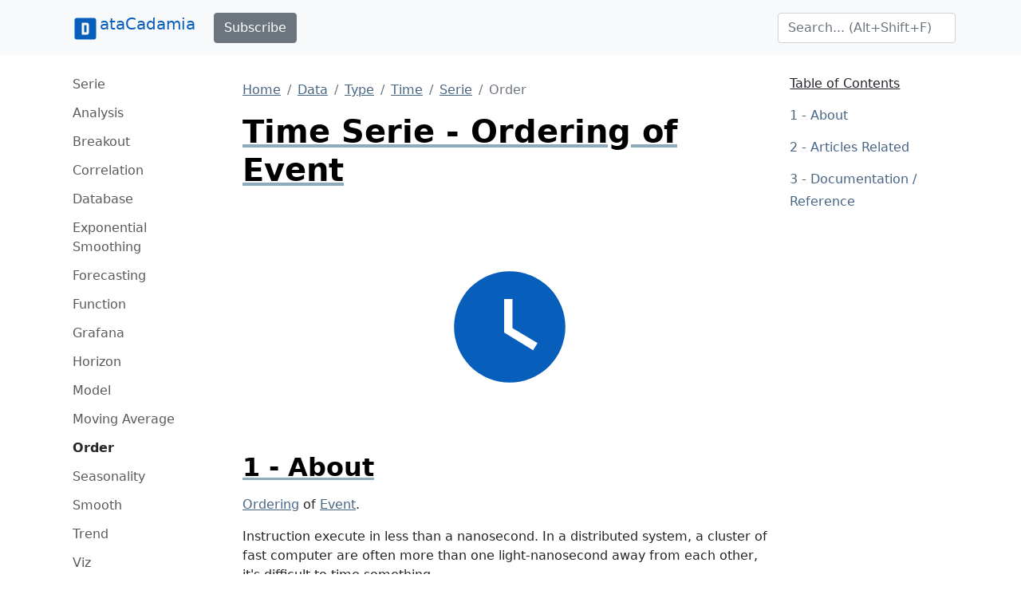

--- FILE ---
content_type: text/html;charset=UTF-8
request_url: https://www.datacadamia.com/data/type/time/serie/order
body_size: 33577
content:
<!doctype html>
<html lang="en">
<head>
    <title>Time Serie - Ordering of Event</title>
<meta charset="utf-8">
<meta name="viewport" content="width=device-width, initial-scale=1">
<link href="https://www.datacadamia.com/_media/favicon.ico?fetcher=raw&amp;tseed=1725012531" rel="shortcut icon"/><link type="image/png" href="https://www.datacadamia.com/_media/favicon-32x32.png?fetcher=raw&amp;tseed=1725012531" rel="icon" sizes="32x32"/><link type="image/png" href="https://www.datacadamia.com/_media/favicon-16x16.png?fetcher=raw&amp;tseed=1725012531" rel="icon" sizes="16x16"/><link type="image/png" href="https://www.datacadamia.com/_media/apple-touch-icon.png?fetcher=raster&amp;tseed=1725012530" rel="apple-touch-icon" sizes="180x180"/><meta name="generator" content="DokuWiki"/>
<meta name="theme-color" content="#008800"/>
<meta name="robots" content="noindex,follow"/>
<meta name="keywords" content="order,serie,time,type,data"/>
<meta property="og:url" content="https://www.datacadamia.com/data/type/time/serie/order"/>
<meta name="apple-mobile-web-app-title" content="Datacadamia - Data and Co"/>
<meta name="application-name" content="Datacadamia - Data and Co"/>
<meta http-equiv="content-security-policy" content="block-all-mixed-content"/>
<meta name="description" content="Ordering of Event.  Instruction execute in less than a nanosecond. In a distributed system, a cluster of fast computer are often more than one light-nanosecond away from  each other, it&#039;s difficult to time something.  Every computer is effectively a distributed computer himself, with each CPU having its ownclock tickingTime, Clocks, and the Ordering of Events in a distributed environment - Leslie Lamport"/>
<meta property="og:description" content="Ordering of Event.  Instruction execute in less than a nanosecond. In a distributed system, a cluster of fast computer are often more than one light-nanosecond away from  each other, it&#039;s difficult to time something.  Every computer is effectively a distributed computer himself, with each CPU having its ownclock tickingTime, Clocks, and the Ordering of Events in a distributed environment - Leslie Lamport"/>
<meta property="og:title" content="Time Serie - Ordering of Event"/>
<meta property="og:description" content="Ordering of Event.  Instruction execute in less than a nanosecond. In a distributed system, a cluster of fast computer are often more than one light-nanosecond away from  each other, it&#039;s difficult to time something.  Every computer is effectively a distributed computer himself, with each CPU having its ownclock tickingTime, Clocks, and the Ordering of Events in a distributed environment - Leslie Lamport"/>
<meta property="og:site_name" content="Datacadamia - Data and Co"/>
<meta property="article:published_time" content="2024-08-30T10:09:45+0000"/>
<meta property="article:modified_time" content="2024-08-30T10:08:53+0000"/>
<meta property="og:type" content="article"/>
<meta property="fb:app_id" content="486120022012342"/>
<meta property="og:locale" content="en_US_POSIX"/>
<meta name="generator" content="ComboStrap v1.25.3 (2024-05-13)"/>
<meta name="twitter:card" content="summary"/>
<meta name="twitter:title" content="Time Serie - Ordering of Event"/>
<meta name="twitter:creator" content="@combostrapweb"/>
<meta name="twitter:creator:id" content="1283330969332842497"/>
<meta name="twitter:description" content="Ordering of Event.  Instruction execute in less than a nanosecond. In a distributed system, a cluster of fast computer are often more than one light-nanosecond away from  each other, it&#039;s difficu ..."/>
<meta name="twitter:site" content="@datacadamia"/>
<meta name="twitter:site:id" content="1269576172670722048"/>
<meta name="twitter:image" content="https://www.datacadamia.com/_media/data_system_architecture.png?fetcher=raster&amp;tseed=1725012531"/>
<meta name="twitter:image:alt" content="Data System Architecture"/>
<meta name="twitter:dnt" content="on"/>
<meta name="twitter:widgets:csp" content="on"/>
<meta name="twitter:widgets:theme" content="light"/>
<meta name="twitter:widgets:border-color" content="#55acee"/>
<link rel="search" type="application/opensearchdescription+xml" href="https://www.datacadamia.com/lib/exe/opensearch.php" title="Datacadamia - Data and Co"/>
<link rel="start" href="https://www.datacadamia.com/"/>
<link rel="contents" href="https://www.datacadamia.com/data/type/time/serie/order?do=index" title="Sitemap"/>
<link rel="manifest" href="https://www.datacadamia.com/lib/exe/manifest.php"/>
<link rel="alternate" type="text/html" title="Plain HTML" href="https://www.datacadamia.com/_export/xhtml/data/type/time/serie/order"/>
<link rel="canonical" href="https://www.datacadamia.com/data/type/time/serie/order"/>
<link rel="me" href="https://twitter.com/datacadamia"/>
<link class="snippet-bootstrap-cs" href="https://cdn.jsdelivr.net/npm/bootstrap@5.0.1/dist/css/bootstrap.min.css" crossorigin="anonymous" integrity="sha384-+0n0xVW2eSR5OomGNYDnhzAbDsOXxcvSN1TPprVMTNDbiYZCxYbOOl7+AMvyTG2x" rel="stylesheet"/>
<!--[if gte IE 9]><!-->
<script class="snippet-bootstrap-cs" src="https://cdn.jsdelivr.net/npm/@popperjs/core@2.9.2/dist/umd/popper.min.js" crossorigin="anonymous" integrity="sha384-IQsoLXl5PILFhosVNubq5LC7Qb9DXgDA9i+tQ8Zj3iwWAwPtgFTxbJ8NT4GN1R8p" defer=""></script>
<script class="snippet-bootstrap-cs" src="https://cdn.jsdelivr.net/npm/bootstrap@5.0.1/dist/js/bootstrap.min.js" crossorigin="anonymous" integrity="sha256-d+FygkWgwt59CFkWPuCB4RE6p1/WiUYCy16w1+c5vKk=" defer=""></script>
<script src="https://code.jquery.com/jquery-3.6.4.min.js" defer="">/*<![CDATA[*/
/*!]]>*/</script>
<script src="https://code.jquery.com/ui/1.13.2/jquery-ui.min.js" defer="">/*<![CDATA[*/
/*!]]>*/</script>
<script >/*<![CDATA[*/var NS='data:type:time:serie';var JSINFO = {"navigation":"anonymous","move_renameokay":false,"move_allowrename":false,"id":"data:type:time:serie:order","namespace":"data:type:time:serie","ACT":"show","useHeadingNavigation":1,"useHeadingContent":1};
/*!]]>*/</script>
<script src="https://www.datacadamia.com/lib/exe/js.php?t=dokuwiki&amp;tseed=8c2b1b316f11481431b2cdf151d65ee0&amp;wcacc=public" defer="">/*<![CDATA[*/
/*!]]>*/</script>
<script type="application/combo+cache+json">/*<![CDATA[*/{":data:type:time:serie:order":{"metadata":{"result":false,"mtime":"2025-12-04T18:07:23+00:00","file":":7:70955b438752a8c83c2b257f3f15fc13.metadata"},"i":{"result":false,"mtime":"2025-12-04T18:07:23+00:00","file":":7:70955b438752a8c83c2b257f3f15fc13.i"},"xhtml":{"result":false,"mtime":"2025-12-04T18:07:24+00:00","file":":7:70955b438752a8c83c2b257f3f15fc13.xhtml","dependency":[]}},":headerbar":{"metadata":{"result":true,"mtime":"2025-12-04T17:47:10+00:00","file":":3:3c2a0f5cbf74685721f025b1ed8ec2f8.metadata"},"xhtml":{"result":false,"mtime":"2025-12-04T18:07:24+00:00","file":":3:3c2a0f5cbf74685721f025b1ed8ec2f8.xhtml","dependency":[]},"snippet.json":{"result":false,"mtime":"2025-12-04T18:07:24+00:00","file":":3:3c2a0f5cbf74685721f025b1ed8ec2f8.snippet.json"},"i":{"result":true,"mtime":"2025-12-04T17:47:10+00:00","file":":3:3c2a0f5cbf74685721f025b1ed8ec2f8.i"}},":footerbar":{"metadata":{"result":true,"mtime":"2025-12-04T17:47:10+00:00","file":":d:d81d5456aa644d6773da835aa018b615.metadata"},"xhtml":{"result":false,"mtime":"2025-12-04T18:07:24+00:00","file":":d:d81d5456aa644d6773da835aa018b615.xhtml","dependency":[]},"snippet.json":{"result":false,"mtime":"2025-12-04T18:07:24+00:00","file":":d:d81d5456aa644d6773da835aa018b615.snippet.json"},"i":{"result":true,"mtime":"2025-12-04T17:47:10+00:00","file":":d:d81d5456aa644d6773da835aa018b615.i"}},":slot_main_header":{"metadata":{"result":true,"mtime":"2025-12-04T17:47:10+00:00","file":":7:7906bbbf77d2340c5017a45905277fd1.metadata"},"xhtml":{"result":false,"mtime":"2025-12-04T18:07:24+00:00","file":":d:dc50d0d5ab6354f8c13a6d7ba91eb98e.xhtml","dependency":["requested_page","page_primary_meta"]},"deps.json":{"result":false,"mtime":"2025-12-04T18:07:24+00:00","file":":7:7906bbbf77d2340c5017a45905277fd1.deps.json"},"i":{"result":true,"mtime":"2025-12-04T17:47:10+00:00","file":":7:7906bbbf77d2340c5017a45905277fd1.i"}},":slot_main_footer":{"metadata":{"result":true,"mtime":"2025-12-04T17:47:10+00:00","file":":d:dd25f1504de1a4ea925db48524ec375c.metadata"},"xhtml":{"result":false,"mtime":"2025-12-04T18:07:24+00:00","file":":0:0da65c1b4e00228e3bb057016333776d.xhtml","dependency":["backlinks","requested_page"]},"deps.json":{"result":false,"mtime":"2025-12-04T18:07:24+00:00","file":":d:dd25f1504de1a4ea925db48524ec375c.deps.json"},"i":{"result":true,"mtime":"2025-12-04T17:47:10+00:00","file":":d:dd25f1504de1a4ea925db48524ec375c.i"}},":data:type:time:serie:sidebar":{"metadata":{"result":false,"mtime":"2025-12-04T18:07:24+00:00","file":":f:f62fd2db55a42097a45d4db41c1a4236.metadata"},"i":{"result":false,"mtime":"2025-12-04T18:07:24+00:00","file":":f:f62fd2db55a42097a45d4db41c1a4236.i"},"xhtml":{"result":false,"mtime":"2025-12-04T18:07:24+00:00","file":":9:96c21770b55d3c62c62245bce06a4372.xhtml","dependency":["page_primary_meta","page_system","requested_namespace"]}}}
/*!]]>*/</script>
<script type="application/ld+json">/*<![CDATA[*/{
    "@context": "https://schema.org",
    "@type": "Article",
    "url": "https://www.datacadamia.com/data/type/time/serie/order",
    "headline": "Time Serie - Ordering of Event",
    "datePublished": "2024-08-30T10:09:45+00:00",
    "dateModified": "2024-08-30T10:08:53+00:00",
    "publisher": {
        "@type": "Organization",
        "name": "Datacadamia - Data and Co",
        "logo": {
            "@type": "ImageObject",
            "url": "https://www.datacadamia.com/_media/apple-touch-icon.png?fetcher=raster&amp;tseed=1725012530"
        }
    },
    "speakable": {
        "@type": "SpeakableSpecification",
        "xpath": [
            "/html/head/title"
        ]
    }
}
/*!]]>*/</script>
<script class="snippet-outline-anchor-cs" src="https://cdn.jsdelivr.net/npm/anchor-js@4.3.0/anchor.min.js" crossorigin="anonymous" integrity="sha256-LGOWMG4g6/zc0chji4hZP1d8RxR2bPvXMzl/7oPZqjs=" defer=""></script>
<script class="snippet-outline-anchor-cs">/*<![CDATA[*//* global anchors */
document.addEventListener('DOMContentLoaded', () => {
    anchors.options = {
        placement: 'right',
        icon: '#',
        class: 'anchor-cs',
        visible: "hover"
    };
    anchors
        .add(".outline-heading")
        .add("main section > h2")
        .add("main section > h3")
        .add("main section > h4")
        .add("main section > h5")
        .add("main section > h6")
});

/*!]]>*/</script>
<script class="snippet-tooltip-cs">/*<![CDATA[*/window.addEventListener('load', function () {
    let namespace = "-bs"
    let version = 5;
    if (typeof jQuery != 'undefined' && typeof jQuery.fn.tooltip.constructor.VERSION !== 'undefined') {
        version = parseInt(jQuery.fn.tooltip.Constructor.VERSION.substr(0, 1), 10);
        if (version < 5) {
            namespace = "";
        }
        jQuery(`[data${namespace}-toggle="tooltip"]`).tooltip();
    } else if (typeof bootstrap.Tooltip.VERSION !== 'undefined') {
        version = parseInt(bootstrap.Tooltip.VERSION.substr(0, 1), 10);
        if (version < 5) {
            namespace = "";
        }
        document.querySelectorAll(`[data${namespace}-toggle="tooltip"]`).forEach(el => new bootstrap.Tooltip(el));
    }
});

/*!]]>*/</script>
<script class="snippet-page-protection-cs">/*<![CDATA[*/window.addEventListener("DOMContentLoaded", function () {
    let navigation = JSINFO["navigation"];
    let acronymPageProtection = "pp";
    let acronymLowQualityPage = "lqpp";
    let acronymLatePublication = "lpp";
    document.querySelectorAll(`[data-${acronymPageProtection}-link="warning"], [data-${acronymPageProtection}-link="login"]`).forEach(element => {
        let tooltipHtml = "";
        let linkType = element.dataset.ppLink;
        let protectionSourceType = element.dataset.ppSource;
        let showTooltip = false;
        switch (linkType) {
            case "warning":
                if (protectionSourceType === acronymLowQualityPage) {
                    showTooltip = true;
                    tooltipHtml = `<h4>Warning: Low Quality Page</h4>
<p>This page has been detected as being of low quality.</p>`;
                    if (element.hasAttribute("title")) {
                        tooltipHtml += "<p>Description: " + element.getAttribute("title") + "</p>";
                    }
                }
                break
            case "login":
                if (navigation === "anonymous") {
                    showTooltip = true;
                    element.addEventListener('click', function (event) {
                        // not pointer-events: none because we need to show a tooltip
                        event.preventDefault();
                    });
                    switch (protectionSourceType) {
                        case acronymLowQualityPage:
                            tooltipHtml = `<h4>Login Required</h4>
<p>This page has been detected as being of low quality. To follow this link, you need to log in.</p>`;
                            break;
                        case acronymLatePublication:
                            tooltipHtml = `<h4>Login Required</h4>
<p>To follow this link, you need to log in (${acronymLatePublication})</p>`;
                            break;
                    }

                }
                break;

        }
        if (showTooltip) {
            // An element may already have a tooltip
            let tooltip = bootstrap.Tooltip.getInstance(element);
            if (tooltip != null) {
                tooltip.dispose();
            }
            element.setAttribute("title", tooltipHtml);
            new bootstrap.Tooltip(element, {
                html: true,
                placement: "top",
                customClass: acronymPageProtection
            });
        }
    });
});

/*!]]>*/</script>
<script class="snippet-menubar-fixed-top-cs">/*<![CDATA[*/(function IIFE() {

    let bodyElementWasChanged = false;
    let fixedMenuSelector = `.navbar[data-type="fixed-top"]`;

    /**
     * anchor scroll:
     * Add the target style before anchor navigation
     * otherwise the content is below the menubar
     */
    window.addEventListener("DOMContentLoaded", function () {

        let fixedNavbar = document.querySelector(fixedMenuSelector)
        if (fixedNavbar == null) {
            return;
        }
        let offsetHeight = fixedNavbar.offsetHeight;
        // correct direct navigation via fragment to heading
        let style = document.createElement("style");
        style.classList.add("menubar-fixed-top")
        // textContent and not innerText (it adds br elements)
        style.textContent = `:target {
  scroll-margin-top: ${offsetHeight}px;
}`;
        document.head.appendChild(style);
    })

    /**
     * We do the work after the first scroll
     * to prevent a bad cls (content layout shift) metrics
     * from Google search
     */
    window.addEventListener("scroll", function () {

        if (bodyElementWasChanged) {
            return;
        }
        // Case on mobile when the menu is expanded
        // in this case, we don't calculate the offset
        // otherwise it would take the height of the menu bar
        let activeElement = document.activeElement;
        if(
            activeElement.classList.contains('navbar-toggler')
            && activeElement.getAttribute("aria-expanded")==="true"
        ){
            return;
        }
        bodyElementWasChanged = true;

        /**
         * The request animation frame is there to
         * update the class on the navbar and the padding on the
         * body at the same time to not have any layout shift
         */
        window.requestAnimationFrame(function () {
            let fixedNavbar = document.querySelector(fixedMenuSelector)
            if (fixedNavbar == null) {
                return;
            }
            let offsetHeight = fixedNavbar.offsetHeight;
            fixedNavbar.classList.add("fixed-top")
            // correct body padding
            document.body.style.setProperty("padding-top", offsetHeight + "px");
        });

    });
})();

/*!]]>*/</script>
<script class="snippet-combo-debounce-cs">/*<![CDATA[*/// noinspection ES6ConvertVarToLetConst
window.combos = (function (module){

    /**
     *
     * @param callBack - the function to debounce
     * @param interval - in ms
     * @param leadingExecution - if true, the execution happens before the interval
     * @returns {(function(): void)|*}
     */
    module.debounce = function (callBack, interval, leadingExecution = false) {

        // the schedule identifier, if it's not null/undefined, a callBack function was scheduled
        let timerId;

        return function () {

            // Does the previous run has schedule a run
            let wasFunctionScheduled = (typeof timerId === 'number');

            // Delete the previous run (if timerId is null, it does nothing)
            clearTimeout(timerId);

            // Capture the environment (this and argument) and wraps the callback function
            let funcToDebounceThis = this, funcToDebounceArgs = arguments;
            let funcToSchedule = function () {

                // Reset/delete the schedule
                clearTimeout(timerId);
                timerId = null;

                // trailing execution happens at the end of the interval
                if (!leadingExecution) {
                    // Call the original function with apply
                    callBack.apply(funcToDebounceThis, funcToDebounceArgs);
                }

            }

            // Schedule a new execution at each execution
            timerId = setTimeout(funcToSchedule, interval);

            // Leading execution
            if (!wasFunctionScheduled && leadingExecution) callBack.apply(funcToDebounceThis, funcToDebounceArgs);

        }

    }

    return module;
}(window.combos || {}));




/*!]]>*/</script>
<script class="snippet-combo-search-box-cs" src="https://www.datacadamia.com/_media/snippet/js/combo-search-box.js?drive=combo&amp;fetcher=raw&amp;tseed=1728285520" crossorigin="anonymous" defer=""></script>
<script class="snippet-search-cs">/*<![CDATA[*/window.addEventListener('load', function () {


    let getSuggestedPagesAsAnchor = async function (searchTerm) {

        let formData = new URLSearchParams();
        formData.append('call', 'combo');
        formData.append('fetcher', 'page-search');
        formData.append('q', searchTerm);
        let response = await fetch(DOKU_BASE + 'lib/exe/ajax.php',
            {
                method: "POST",
                body: formData,
                headers: {
                    'Content-Type': 'application/x-www-form-urlencoded;charset=UTF-8'
                },
            });
        let htmlSuggestedPages = await response.json();
        if (!Array.isArray(htmlSuggestedPages)) {
            throw Error("The received suggest pages are not in a json array format");
        }
        let divContainer = document.createElement('div');
        for (let suggestPage of htmlSuggestedPages) {
            // Trim to never return a text node of whitespace as the result
            divContainer.insertAdjacentHTML('beforeend',suggestPage.trim())
        }
        return [...divContainer.childNodes];

    }
    combos.searchBox
        .create("internal-search-box", getSuggestedPagesAsAnchor)
        .init();

});
var DOKU_BASE='https://www.datacadamia.com/';
/*!]]>*/</script>
<script class="snippet-combo-cs" src="https://www.datacadamia.com/_media/library/combo/combo.min.js?drive=combo&amp;fetcher=raw&amp;tseed=1728285520" crossorigin="anonymous" defer=""></script>
<script class="snippet-lightbox-cs">/*<![CDATA[*/
window.addEventListener("DOMContentLoaded", function () {


    document.querySelectorAll(".lightbox-cs").forEach((lightBoxAnchor) => {

        let drag = false;

        lightBoxAnchor.addEventListener('mousedown', () => drag = false);
        lightBoxAnchor.addEventListener('mousemove', () => drag = true);

        /**
         * Click is an event that appears after mouseup
         */
        let startX;
        let startY;
        let delta = 6;
        lightBoxAnchor.addEventListener("click", async function (event) {
            // we open the lightbox on mouseup
            event.preventDefault();
        });
        lightBoxAnchor.addEventListener("mousedown", async function (event) {
            // capture the position to see if it's a drag or a click
            startX = event.pageX;
            startY = event.pageY;
        });

        lightBoxAnchor.addEventListener("mouseup", event => {
            const diffX = Math.abs(event.pageX - startX);
            const diffY = Math.abs(event.pageY - startY);
            if (diffX < delta && diffY < delta) {
                // A click
                openLightbox();
            }
        });
        let openLightbox = function () {

            const combo = /** @type {import('combo.d.ts')} */ (window.combo);
            let lightBoxId = combo.Html.toHtmlId(`combo-lightbox`);

            let lightBoxModel = combo.Modal.getOrCreate(lightBoxId);
            let src = lightBoxAnchor.getAttribute("href");
            let img = lightBoxAnchor.querySelector("img");
            let alt = "Image";
            if (img !== null && img.hasAttribute("alt")) {
                alt = img.getAttribute("alt");
            }
            let namespace = "-bs"
            const bootstrap = /** @type {import('bootstrap.d.ts')} */ (window.bootstrap);
            let bsVersion = parseInt(bootstrap.Modal.VERSION.substring(0, 1), 10);
            if (bsVersion < 5) {
                namespace = "";
            }

            let svgStyle = "max-height:95vh;max-width:95vw";
            if (src.match(/svg/i) !== null) {
                // a svg does not show without width
                // because the intrinsic svg can be tiny, we put a min with
                svgStyle += ';width: 100%;min-width: 75vw'
            }
            let dataDismissAttribute = `data${namespace}-dismiss`;
            let html = `
<button type="button" class="lightbox-close-cs" ${dataDismissAttribute}="modal" aria-label="Close">
    <span aria-hidden="true">&times;</span>
</button>
<img src="${src}" alt="${alt}" style="${svgStyle}"/>
`
            lightBoxModel
                .resetIfBuild()
                .centered()
                .addDialogStyle("max-width", "fit-content")
                .addBody(html)
                .addBodyStyle("padding", "0")
                .noFooter()
                .show();
        }
    });

});

/*!]]>*/</script>
<script class="snippet-combo-loader-cs">/*<![CDATA[*/// noinspection ES6ConvertVarToLetConst
var combos = (function (module) {
    module.loader = {
        loadExternalScript: function (src, integrity, clazz, callback) {
            let script = document.createElement('script');
            script.src = src; // Set the location of the script
            script.integrity = integrity;
            script.crossOrigin = "anonymous";
            script.referrerPolicy = "no-referrer";
            script.classList.add(clazz);
            script.addEventListener("load", callback);
            let head = document.querySelector("head");
            head.appendChild(script);
        },
        loadExternalStylesheet: function (href, integrity, clazz, callback) {
            let link = document.createElement('link');
            link.rel = "stylesheet"
            link.href = href;
            link.integrity = integrity;
            link.crossOrigin = "anonymous";
            link.classList.add(clazz);
            let head = document.querySelector("head");
            head.appendChild(link);
            link.addEventListener("load", callback);
        }
    };
    return module;
})(combos || {});

/*!]]>*/</script>
<script class="snippet-carrousel-cs" src="https://www.datacadamia.com/_media/snippet/js/carrousel.js?drive=combo&amp;fetcher=raw&amp;tseed=1728285520" crossorigin="anonymous" defer=""></script>
<script class="snippet-sharer-cs" src="https://cdn.jsdelivr.net/npm/sharer.js@0.5.0/sharer.min.js" crossorigin="anonymous" integrity="sha256-AqqY/JJCWPQwZFY/mAhlvxjC5/880Q331aOmargQVLU=" defer=""></script>
<script class="snippet-page-explorer-tree-cs">/*<![CDATA[*/// Because we may redirect a canonical, the URL cannot be used to discover the id
window.addEventListener("load", function () {
    let currentId = JSINFO["id"];
    let currentIdParts = currentId.split(":").filter(el => el.length !== 0);
    document.querySelectorAll(".page-explorer-tree-cs").forEach(element => {
        let baseId = element.dataset.wikiId;
        let baseParts = baseId.split(":").filter(el => el.length !== 0);
        let processedIdArray = [];
        for (const [index, currentPart] of currentIdParts.entries()) {
            processedIdArray.push(currentPart);
            if (index < baseParts.length) {
                if (currentPart === baseParts[index]) {
                    continue;
                }
            }
            let processedId = processedIdArray.join(":")
            if (index < currentIdParts.length - 1) {
                let button = element.querySelector(`button[data-wiki-id='${processedId}']`);
                if (button != null) {
                    button.click();
                }
            } else {
                let link = element.querySelector(`a[data-wiki-id='${processedId}']`);
                if (link != null) {
                    link.classList.add("active");
                }
            }
        }
    });
});

/*!]]>*/</script>
<script class="snippet-template-cs">/*<![CDATA[*//**
 * Move the side slot in the toc area
 * on media larger than 992
 */
window.addEventListener("load", function () {
    let mediaListener = function (mediaQuery) {
        let side = document.getElementById("main-side");
        if (side === null) {
            // may be deleted if it does not exist
            return;
        }
        if (mediaQuery.matches) {
            if (side.parentElement.getAttribute("id") !== "main-toc") {
                let toc = document.getElementById("main-toc");
                toc.appendChild(side);
            }
        } else {
            if (side.previousElementSibling.getAttribute("id") !== "main-content") {
                let mainContent = document.getElementById("main-content");
                mainContent.insertAdjacentElement('afterend', side)
            }
        }
    }
    let minWidthMediaQuery = window.matchMedia('(min-width:992px)');
    mediaListener(minWidthMediaQuery);
    minWidthMediaQuery.addEventListener("change", mediaListener);
});

/*!]]>*/</script>
<!--<![endif]-->
<style class="snippet-outline-cs">.outline-heading-cs {
    background-color: inherit;
    /* The content will go outside of the parent
     The border will stop to the end of the content */
    /*noinspection CssInvalidPropertyValue*/
    /* The content may become so long that it goes outside the parent
    max width prevent it */
    max-width: 100%;
    text-decoration: underline #8cacbb solid;
    color: #000;
    font-weight: bold;
}

section.outline-level-3-cs, section.outline-level-4-cs, section.outline-level-5-cs, section.outline-level-6-cs {
    margin-left: 15px;
}

/* No margin left on small screen */
@media (min-width: 0px) and (max-width: 576px) {

    .outline-section-cs {
        margin-left: 0 !important;
    }

}

.outline-section-cs, .outline-header-cs {
    position: relative;
}


</style>
<style class="snippet-outline-heading-numbering-cs">#main-content { counter-reset: h2; }
#main-content > h2.outline-heading-cs { counter-increment: h2 1; counter-reset: h3 h4 h5 h6;}
#main-content > h3.outline-heading-cs { counter-increment: h3 1; counter-reset: h4 h5 h6;}
#main-content > h4.outline-heading-cs { counter-increment: h4 1; counter-reset: h5 h6;}
#main-content > h5.outline-heading-cs { counter-increment: h5 1; counter-reset: h6;}
#main-content > h6.outline-heading-cs { counter-increment: h6 1; }
#main-content section.outline-level-2-cs { counter-increment: h2; counter-reset: h3 h4 h5 h6;}
#main-content section.outline-level-3-cs { counter-increment: h3; counter-reset: h4 h5 h6;}
#main-content section.outline-level-4-cs { counter-increment: h4; counter-reset: h5 h6;}
#main-content section.outline-level-5-cs { counter-increment: h5; counter-reset: h6;}
#main-content h2.outline-heading-cs::before { content: "" counter(h2, decimal) " - \A"; }
#main-content h3.outline-heading-cs::before { content: "" counter(h2, decimal) "." counter(h3,decimal) " - \A"; }
#main-content h4.outline-heading-cs::before { content: "" counter(h2, decimal) "." counter(h3,decimal) "." counter(h4,decimal) " - \A"; }
#main-content h5.outline-heading-cs::before { content: "" counter(h2, decimal) "." counter(h3,decimal) "." counter(h4,decimal) "." counter(h5,decimal) " - \A"; }
#main-content h6.outline-heading-cs::before { content: "" counter(h2, decimal) "." counter(h3,decimal) "." counter(h4,decimal) "." counter(h5,decimal) "." counter(h6,decimal) " - \A"; }</style>
<style class="snippet-heading-cs">h1, h2, h3, h4, h5, h6 {
    /** same as p */
    margin-bottom: 1rem;
}
</style>
<style class="snippet-link-cs">a.link-external:not(.btn):not(.nav-link):not(.dropdown-item) {
    background-image: url([data-uri]);
    background-repeat: no-repeat;
    background-position: 0 center;
    padding: 0 0 0 18px;
}

a.link-mail:not(.btn):not(.nav-link):not(.dropdown-item) {
    background-image: url([data-uri]);
    background-repeat: no-repeat;
    background-position: 0 center;
    padding: 0 0 0 18px;
}
</style>
<style class="snippet-anchor-cs">.link-primary {
    color: var(--bs-link-color)
}

.link-primary:hover {
    color: var(--bs-link-hover-color)
}

#page-main a {
    color: var(--bs-link-color)
}

#page-main a:hover {
    color: var(--bs-link-hover-color)
}

#page-footer a {
    color: var(--bs-link-color)
}

@media (prefers-reduced-motion: reduce) {
    .anchorjs-link {
        transition: none
    }
}
</style>
<style class="snippet-lqpp-cs">.low-quality-page-cs {
    text-decoration: none;
}
</style>
<style class="snippet-tooltip-cs">.tooltip-inner {
    text-align:unset;
}
.tooltip-inner>p:last-child {
    margin-bottom: 0.25rem
}
.tooltip-inner>h1,.tooltip-inner>h2,.tooltip-inner>h3,.tooltip-inner>h4,.tooltip-inner>h5,.tooltip-inner>h6 {
    text-transform: capitalize;
}
/** same as abbr **/
span[data-bs-toggle="tooltip"] { text-decoration: underline dotted; }
span[data-toggle="tooltip"] { text-decoration: underline dotted; }
</style>
<style class="snippet-toc-cs">.toc-cs ul {
    list-style: none;
}
.toc-cs > ul {
    padding-left: 0;
}

.toc-cs li {
    padding-left: initial;
}

/*Interactive elements like buttons and links should be large enough (48x48px)*/
.toc-cs a {
    display: inline-block;
    padding-top: 0.375rem;
    padding-bottom: 0.375rem;
    font-size: 1rem;
    line-height: 1.8;
}

.toc-cs a:not(:hover) {
    text-decoration: none;
}

.toc-cs .toc-header-cs {
    margin-top: 0.5rem;
    margin-bottom: 0.5rem;
    text-decoration: underline;
    text-underline-offset: 0.4rem;
    font-size: 1rem;
    font-weight: 500;
}
</style>
<style class="snippet-toc-numbering-cs">.toc-cs ul li { counter-increment: toc2; }
.toc-cs ul li li { counter-increment: toc3; }
.toc-cs ul li li li { counter-increment: toc4; }
.toc-cs ul li li li li { counter-increment: toc5; }
.toc-cs ul li li li li li { counter-increment: toc6; }
.toc-cs ul li a::before { content: "" counter(toc2, decimal) " - \A"; }
.toc-cs ul li li a::before { content: "" counter(toc2, decimal) "." counter(toc3,decimal) " - \A"; }
.toc-cs ul li li li a::before { content: "" counter(toc2, decimal) "." counter(toc3,decimal) "." counter(toc4,decimal) " - \A"; }
.toc-cs ul li li li li a::before { content: "" counter(toc2, decimal) "." counter(toc3,decimal) "." counter(toc4,decimal) "." counter(toc5,decimal) " - \A"; }
.toc-cs ul li li li li li a::before { content: "" counter(toc2, decimal) "." counter(toc3,decimal) "." counter(toc4,decimal) "." counter(toc5,decimal) "." counter(toc6,decimal) " - \A"; }</style>
<style class="snippet-brand-current-link-solid-cs">.brand-current-link-solid-cs {
    padding:0.375rem 0.375rem;
    vertical-align:middle;
    display:inline-block;
    color:#075EBB!important;
}</style>
<style class="snippet-dokuwiki-cs">/**
 * A stylesheet to fight the dokuwiki template css rules
 *
 * Reversing Bad height default: https://github.com/splitbrain/dokuwiki/issues/3690
 * In all.css
 */
.svg-cs { height: auto; }

.blockquote-cs { padding: initial }
</style>
<style class="snippet-bar-cs">.bar {
    position: relative;
    overflow: auto;
    margin: 0;
    width: 100%;
    display: block;
    border-radius: 0; /* not rounded */
}



</style>
<style class="snippet-hero-cs">@media (max-width:576px) {

    .hero-sm {
        padding: 1rem 1rem
    }

    .hero-md {
        padding: 2rem 1rem;
    }

    .hero-xl {
        padding: 4rem 1rem;
    }

    .hero-lg {
        padding: 3rem 1rem;
    }

}

@media (min-width: 576px) {

    .hero-sm {
        padding: 1rem 1rem
    }

    .hero-md {
        padding: 2rem 1rem;
    }

    .hero-lg {
        padding: 3rem 1rem;
    }

    .hero-xl {
        padding: 4rem 1rem;
    }

}

@media (min-width: 768px) {

    .hero-sm {
        padding: 2rem 1rem;
    }

    .hero-md {
        padding: 4rem 2rem;
    }

    .hero-lg {
        padding: 6rem 3rem;
    }

    .hero-xl {
        padding: 8rem 4rem;
    }

}
</style>
<style class="snippet-display-none-if-empty-text-slot_main_header-1-cs">#text-slot_main_header-1:empty {  display: none; }</style>
<style class="snippet-lightbox-cs">.lightbox-close-cs {

    background-color: transparent;
    border: 0;
    font-size: 1.5rem;
    font-weight: 700;
    line-height: 1;
    color: #000;
    text-shadow: 0 1px 0 #fff;
    opacity: .5;
    position: absolute;
    right: 1.5rem;
    top: 1.5rem;

}
</style>
<style class="snippet-carrousel-cs">.carrousel-cs {
    padding: 0;
}

@media (min-width:  576px) {
    .carrousel-cs {
        padding: 1rem;
    }
}


.glide__arrow--left{
    left:-1rem;
}
.glide__arrow--right{
    right:-1rem;
}

.glide__arrow {
    position: absolute;
    display: block;
    top: 50%;
    z-index: 2;
    color: white;
    text-transform: uppercase;
    padding: 9px 12px;
    background-color: transparent;
    border: none;
    text-shadow: 0 0.25em 0.5em rgba(0, 0, 0, 0.1);
    opacity: 1;
    cursor: pointer;
    transition: opacity 150ms ease, border 300ms ease-in-out;
    line-height: 1;
}

@media (min-width:  576px) {
    .glide__arrow {
        border: 2px solid rgba(255, 255, 255, 0.5);
        box-shadow: 0 0.25em 0.5em 0 rgba(0, 0, 0, 0.1);
        border-radius: 4px;
    }
}


.glide__arrow:focus {
    outline: none;
}
.glide__arrow:hover {
    border-color: white;
}
.glide__bullets {
    list-style: none;
    position: absolute;
    z-index: 2;
    bottom: 0;
    left: 50%;
    transform: translate(-50%, 0);
}
.glide__bullet {
    background-color: rgba(0, 0, 0, 0.3);
    width: 9px;
    height: 9px;
    padding: 0;
    border-radius: 50%;
    border: 2px solid transparent;
    transition: all 300ms ease-in-out;
    cursor: pointer;
    line-height: 0;
    box-shadow: 0 0.25em 0.5em 0 rgba(0, 0, 0, 0.1);
    margin: 0 0.25em;
    vertical-align: sub;
}
.glide__bullet--active {
    background-color: black;
}
.glide__bullet:hover {
    background-color: rgba(0, 0, 0, 0.3);
}
</style>
<style class="snippet-card-cs">.card-cs { margin-bottom: 1rem; }
/** Bootstrap has a margin bottom that is not welcome in a card **/
.card-cs > table { margin-bottom: 0; }

/** No card-cs ui/li styling because it is also used for menu such as tabs if there is a list in the card,
 * there should be a more specific selection
 */
</style>
<style class="snippet-share-twitter-button-solid-cs">.share-twitter-button-solid-cs {
    padding:0.375rem 0.375rem;
    background-color:#55acee;
    border-color:#55acee;
    color:#fff;
}
.share-twitter-button-solid-cs:hover, .share-twitter-button-solid-cs:active {
    background-color:#2795e9;
    border-color:#2795e9;
    color:#fff;
}</style>
<style class="snippet-share-facebook-button-solid-cs">.share-facebook-button-solid-cs {
    padding:0.375rem 0.375rem;
    background-color:#3b5998;
    border-color:#3b5998;
    color:#fff;
}
.share-facebook-button-solid-cs:hover, .share-facebook-button-solid-cs:active {
    background-color:#2d4373;
    border-color:#2d4373;
    color:#fff;
}</style>
<style class="snippet-share-hackernews-button-solid-cs">.share-hackernews-button-solid-cs {
    padding:0.375rem 0.375rem;
    background-color:#FF6600;
    border-color:#FF6600;
    color:#fff;
}
.share-hackernews-button-solid-cs:hover, .share-hackernews-button-solid-cs:active {
    background-color:#FB6200;
    border-color:#FB6200;
    color:#fff;
}</style>
<style class="snippet-share-email-button-solid-cs">.share-email-button-solid-cs {
    padding:0.375rem 0.375rem;
    background-color:#777777;
    border-color:#777777;
    color:#fff;
}
.share-email-button-solid-cs:hover, .share-email-button-solid-cs:active {
    background-color:#5e5e5e;
    border-color:#5e5e5e;
    color:#fff;
}</style>
<style class="snippet-share-whatsapp-button-solid-cs">.share-whatsapp-button-solid-cs {
    padding:0.375rem 0.375rem;
    background-color:#25D366;
    border-color:#25D366;
    color:#fff;
}
.share-whatsapp-button-solid-cs:hover, .share-whatsapp-button-solid-cs:active {
    background-color:#1DA851;
    border-color:#1DA851;
    color:#fff;
}</style>
<style class="snippet-share-telegram-button-solid-cs">.share-telegram-button-solid-cs {
    padding:0.375rem 0.375rem;
    background-color:#54A9EB;
    border-color:#54A9EB;
    color:#fff;
}
.share-telegram-button-solid-cs:hover, .share-telegram-button-solid-cs:active {
    background-color:#4B97D1;
    border-color:#4B97D1;
    color:#fff;
}</style>
<style class="snippet-follow-twitter-button-solid-cs">.follow-twitter-button-solid-cs {
    padding:0.375rem 0.375rem;
    background-color:#55acee;
    border-color:#55acee;
    color:#fff;
}
.follow-twitter-button-solid-cs:hover, .follow-twitter-button-solid-cs:active {
    background-color:#2795e9;
    border-color:#2795e9;
    color:#fff;
}</style>
<style class="snippet-page-explorer-tree-cs">.page-explorer-tree-cs {
    overflow: auto;
    font-weight: 600;
    padding-bottom: 1rem;
    padding-top: .25rem;
    padding-left: 1px;
}

.page-explorer-tree-cs ul {
    list-style: none;
    padding-left: 1rem;
}

.page-explorer-tree-cs > ul {
    padding-left: 0;
}

.page-explorer-tree-cs li {
    margin-bottom: .25rem;
}


.page-explorer-tree-cs img, .page-explorer-tree-cs svg {
    vertical-align: bottom;
}

/* Give space when the mouse is over the link */
.page-explorer-tree-cs a {
    padding: .1875rem .5rem;
    margin-top: .125rem;
    color: rgba(0, 0, 0, 0.65);
    text-decoration: none;
    align-items: center;
    display: inline-flex;
    font-weight: 400;
}


@media (max-width: 768px) {
    .page-explorer-tree-cs > ul {
        padding: 1.5rem .75rem;
        background-color: #f8f9fa;
        border-bottom: 1px solid #e9ecef
    }
}

.page-explorer-tree-cs a {
    color: rgba(0, 0, 0, 0.65);
    text-decoration: none
}

.page-explorer-tree-cs .btn {
    padding: .25rem .5rem;
    font-weight: 600;
    color: rgba(0, 0, 0, 0.65);
    background-color: transparent;
    border: 0;
    display: inline-flex;
    text-align: left;
}

.page-explorer-tree-cs .btn:hover, .page-explorer-tree-cs .btn:focus {
    color: rgba(0, 0, 0, 0.85);
    background-color: rgba(121, 82, 179, 0.1)
}

.page-explorer-tree-cs .btn:focus {
    box-shadow: 0 0 0 1px rgba(121, 82, 179, 0.7)
}

.page-explorer-tree-cs .btn::before {
    width: 1.25em;
    line-height: 0;
    content: url("data:image/svg+xml,%3csvg xmlns='http://www.w3.org/2000/svg' width='16' height='16' viewBox='0 0 16 16'%3e%3cpath fill='none' stroke='rgba%280,0,0,.5%29' stroke-linecap='round' stroke-linejoin='round' stroke-width='2' d='M5 14l6-6-6-6'/%3e%3c/svg%3e");
    transition: transform 0.35s ease;
    transform-origin: .5em 50%
}

.page-explorer-tree-cs .btn[aria-expanded="true"] {
    color: rgba(0, 0, 0, 0.85)
}

.page-explorer-tree-cs .btn[aria-expanded="true"]::before {
    transform: rotate(90deg)
}


@media (prefers-reduced-motion: reduce) {
    .page-explorer-tree-cs .btn::before {
        transition: none
    }
}

.page-explorer-tree-cs a:hover, .page-explorer-tree-cs a:focus {
    color: rgba(0, 0, 0, 0.85);
    background-color: rgba(121, 82, 179, 0.1)
}

.page-explorer-tree-cs .active {
    font-weight: 600;
    color: rgba(0, 0, 0, 0.85)
}
</style>
<style class="snippet-template-cs">main > *, #page-core {
    min-width: 0; /** not auto */
}


@media (min-width: 768px) {

    #page-core {
        display: grid;
        gap: 1.5rem;
        grid-template-areas: "page-side page-main";
        grid-template-columns: minmax(min-content,1fr) 3fr;
        align-content: flex-start
    }

    #page-side {
        grid-area: page-side;
    }

    #page-main {
        grid-area: page-main;
    }

}


@media (min-width: 992px) {

    #page-core {
        grid-template-columns: minmax(min-content,1fr) 5fr;
    }

    main {

        grid-area: page-main;
        display: grid;
        grid-template-columns: [main] 7fr [side] minmax(auto,2fr);
        grid-auto-flow: row;
        gap: 1rem;
        grid-template-areas: unset;
        margin-left: 1rem;
        margin-right: 1rem;
        align-content: flex-start

    }

    #main-toc {
        grid-column: side;
        grid-row: 1 / span 5;
        position: sticky;
        top: 5rem;
        z-index: 2;
        height: calc(100vh - 5rem);
        overflow-y: auto;
    }

    #main-header {
        grid-column: main;
    }

    #main-content {
        grid-column: main;
    }

    #main-footer {
        grid-column: main;
    }

    #main-side {
        grid-area: unset;
    }

}
</style>
<style class="snippet-dokuwiki-smiley-cs">/** Smiley */
img.smiley { max-height: 1.2em; }
</style>

    <style>
        body {
            font-size: 16px
        }
    </style>
    <style>
        :root {
            --bs-primary: #075EBB;
            --bs-link-color: #476585;
            --bs-link-hover-color: #0d6bcf;
            --cs-primary-color-text: #476585;
            --cs-primary-color-text-hover: #0d6bcf;
        }
        .btn-primary {
            --bs-btn-bg: #075EBB;
            --bs-btn-border-color: #075EBB;
        }
    </style>
<!--suppress CssUnusedSymbol -->
<style>
    .page-side-toggle:not(.collapsed) .page-side-expand {
        display: none;
    }
    .page-side-toggle .page-side-expand {
        display: inline-block;
    }
    .page-side-toggle:not(.collapsed) .page-side-collapse {
        display: inline-block;
    }
    .page-side-toggle .page-side-collapse {
        display: none;
    }
    #page-side-control {
        border: 1px solid #dee2e6;
        border-radius: 0.375rem;
        padding: 0.375rem 0.75rem;
        color: #6c757d;
        font-size: smaller;
    }
</style>
</head>
<body class="dokuwiki mode_show tpl_dokuwiki    position-relative default-holy-cs">
<header id="page-header" class="d-print-none mb-3">
        <nav class="navbar navbar-expand-lg navbar-light" data-type="fixed-top" style="background-color:var(--bs-light)">
<div class="container"><a class="btn brand-current-link-solid-cs navbar-brand link-cs link-brand-cs" href="https://www.datacadamia.com/" title="Home" accesskey="h">
<svg xmlns="http://www.w3.org/2000/svg" viewBox="0 0 24 24" data-name="logo" width="36" height="36" fill="currentColor" class="svg-cs d-inline-block align-text-top svg-icon-cs"><path fill="#075EBB" d="M9,7V17H13A2,2 0 0,0 15,15V9A2,2 0 0,0 13,7H9M11,9H13V15H11V9M5,3H19A2,2 0 0,1 21,5V19A2,2 0 0,1 19,21H5A2,2 0 0,1 3,19V5A2,2 0 0,1 5,3Z" class="logo-0"/></svg>ataCadamia
</a>
<button class="navbar-toggler" type="button" data-bs-toggle="collapse" data-bs-target="#navbarcollapse" aria-controls="navbarcollapse" aria-expanded="false" aria-label="Toggle navigation">
<span class="navbar-toggler-icon"></span>
</button>
<div id="navbarcollapse" class="collapse navbar-collapse">
<a class="link-external btn btn-secondary me-2 mb-2 mt-2 mb-lg-0 mt-lg-0 link-cs link-secondary-cs" href="http://eepurl.com/gEIaJj" role="button" rel="noopener nofollow ugc" target="_blank" style="color:#fff;background-color:#6c757d;border-color:#6c757d">Subscribe</a>
<ul class="navbar-nav me-auto">

</ul>
<form
    id="dw__search"
    action="https://www.datacadamia.com/start"
    accept-charset="utf-8"
    method="get"
    role="search"
    class="search-cs d-flex align-middle mb-0 mr-0 pr-0 pl-3"
    >
<input type="hidden" name="do" value="search" />
<input type="hidden" name="id" value="data:type:time:serie:order" />
<label class="visually-hidden" for="internal-search-box">Search Term</label>
<input class="edit form-control" type="text" id="internal-search-box"  name="q"  placeholder="Search... (Alt+Shift+F)" autocomplete="off" accesskey="f" title="[F]"/>
</form></div>


</div></nav>
    </header>
<div id="page-core" class="container position-relative">
    <aside id="page-side" class="d-print-none">
<button id="page-side-control" class="btn page-side-toggle d-md-none collapsed mb-3" type="button"
        data-bs-toggle="collapse" data-bs-target="#page-side-collapsable" aria-controls="page-side-collapsable"
        aria-expanded="false" aria-label="Toggle Page Side">
            <span class="page-side-expand">
                <svg xmlns="http://www.w3.org/2000/svg" width="18" height="18"
                     fill="currentColor"
                     viewBox="0 0 16 16">
                    <title>Expand</title>
                    <path fill-rule="evenodd"
                          d="M1 8a.5.5 0 0 1 .5-.5h13a.5.5 0 0 1 0 1h-13A.5.5 0 0 1 1 8zM7.646.146a.5.5 0 0 1 .708 0l2 2a.5.5 0 0 1-.708.708L8.5 1.707V5.5a.5.5 0 0 1-1 0V1.707L6.354 2.854a.5.5 0 1 1-.708-.708l2-2zM8 10a.5.5 0 0 1 .5.5v3.793l1.146-1.147a.5.5 0 0 1 .708.708l-2 2a.5.5 0 0 1-.708 0l-2-2a.5.5 0 0 1 .708-.708L7.5 14.293V10.5A.5.5 0 0 1 8 10z"></path>
                </svg>
                Expand Sidebar
                </span>
    <span class="page-side-collapse">
                <svg xmlns="http://www.w3.org/2000/svg" width="18" height="18"
                     fill="currentColor" viewBox="0 0 16 16">
                    <title>Collapse</title>
                    <path fill-rule="evenodd"
                          d="M1 8a.5.5 0 0 1 .5-.5h13a.5.5 0 0 1 0 1h-13A.5.5 0 0 1 1 8zm7-8a.5.5 0 0 1 .5.5v3.793l1.146-1.147a.5.5 0 0 1 .708.708l-2 2a.5.5 0 0 1-.708 0l-2-2a.5.5 0 1 1 .708-.708L7.5 4.293V.5A.5.5 0 0 1 8 0zm-.5 11.707l-1.146 1.147a.5.5 0 0 1-.708-.708l2-2a.5.5 0 0 1 .708 0l2 2a.5.5 0 0 1-.708.708L8.5 11.707V15.5a.5.5 0 0 1-1 0v-3.793z"></path>
                </svg>
                Collapse Sidebar
            </span>
</button>
<div id="page-side-collapsable" class="collapse d-md-block">
    <nav class="page-explorer-cs page-explorer-tree-cs" id="page-explorer-sidebar-2" data-wiki-id="data:type:time:serie:">
<ul>
<li class="page-explorer-tree-home-cs"><a class="link-internal link-cs" data-wiki-id="data:type:time:serie:serie" href="https://www.datacadamia.com/data/type/time/serie/serie" title="A time series is sequential collection of data measured one by one:    at fixed time intervals (for instance computer monitoring)   or when it happens (for a business process or application)  A time-series is a list of observations, or events, each recorded at a specific time and described by a fixed number of featurescollection of datentity set namtimestammeasurkey-value pairbusiness procesapplication performance metrics (counterapplication/web analy…">Serie</a></li><li class="page-explorer-tree-page-cs"><a class="link-internal low-quality-page-cs link-cs" data-pp-link="warning" data-pp-source="lqpp" data-wiki-id="data:type:time:serie:analysis" href="https://www.datacadamia.com/data/type/time/serie/analysis" title="Time series analysis aims to uncover specific patterns in these data to forecast future values basing on previously observed ones.                       In Time series, fixed variation are introduced into the data:    seasonal patterns,    day-of-week effects,trendsTime Series Analysis in Biomedical Science - What You Really Need to KnowStatistics for Engineers Applying statistical techniques to operations data (LQPP)">Analysis</a></li><li class="page-explorer-tree-page-cs"><a class="link-internal low-quality-page-cs link-cs" data-pp-link="warning" data-pp-source="lqpp" data-wiki-id="data:type:time:serie:breakout" href="https://www.datacadamia.com/data/type/time/serie/breakout" title="Breakout occurs in time series data and have two characteristics:    A Mean shift: A sudden jump in the time series corresponds to a mean shift. A sudden jump in CPU utilization from 40% to 60% would exemplify a mean shiftdetectioanomalieA/B testR packageBreakoutDetection on Githubbreakout detection in the wildBehavioral Change Point Analysis (BCPA) (LQPP)">Breakout</a></li><li class="page-explorer-tree-page-cs"><a class="link-internal link-cs" data-wiki-id="data:type:time:serie:correlation" href="https://www.datacadamia.com/data/type/time/serie/correlation" title="Two time series that are not related can have a strong, but spurious, correlation when a trend is added. This strong correlation is just the fact that they&apos;re both dependent on the time (X)  They both increase over time in the period you’re looking at. This is sometimes calledsecular tren">Correlation</a></li><li class="page-explorer-tree-page-cs"><a class="link-internal link-cs" data-wiki-id="data:type:time:serie:database" href="https://www.datacadamia.com/data/type/time/serie/database" title="Time Serie Database.      Tags allow users to add 1 to n additional dimensions to their metrics in the form of key value pairs.    Relational databases can be used to store and analyze time series data, but depending on the precision of your data, a query can involve potentially millions of rows.PrometheuGraphitRrdTooOpenTsdbCubeInfluxDBVividcortexAtlas NetflixHDR Histogram: a high dynamic range histograTime Series Databases Ted Dunning &amp;amp; Ellen Friedman New Ways to S…">Database</a></li><li class="page-explorer-tree-page-cs"><a class="link-internal low-quality-page-cs link-cs" data-pp-link="warning" data-pp-source="lqpp" data-wiki-id="data:type:time:serie:exponential_smoothing" href="https://www.datacadamia.com/data/type/time/serie/exponential_smoothing" title="Exponential smoothing is a technique for smoothing time series data.  Example: exponential moving average        Exponential smoothing   &lt;http://techblog.netflix.com/2015/02/sps-pulse-of-netflix-streaming.html&gt;SPS : the Pulse of Netflix Streaming (LQPP)">Exponential Smoothing</a></li><li class="page-explorer-tree-page-cs"><a class="link-internal low-quality-page-cs link-cs" data-pp-link="warning" data-pp-source="lqpp" data-wiki-id="data:type:time:serie:forecasting" href="https://www.datacadamia.com/data/type/time/serie/forecasting" title="Forecasting  is the process of making predictions of the future based on past and present data (time serie) and analysis of trends. Prediction is a similar, but more general term.     Usage can differ between areas of application: for example, in hydrology, the termstiExponential smoothingLinear predicNeural networksBook Online (LQPP)">Forecasting</a></li><li class="page-explorer-tree-page-cs"><a class="link-internal link-cs" data-wiki-id="data:type:time:serie:function" href="https://www.datacadamia.com/data/type/time/serie/function" title="...   Time Series functions provide the ability to compare business performance with previous time periods, allowing you to analyze data that spans multiple time periods. For example, time series functions enable comparisons between current sales and sales a year ago, a month ago, and so o">Function</a></li><li class="page-explorer-tree-page-cs"><a class="link-internal link-cs" data-wiki-id="data:type:time:serie:grafana" href="https://www.datacadamia.com/data/type/time/serie/grafana" title="Grafana  is a Tool for querying and visualizing time series and metrics.      Running the grafana/grafana-dockergrafana image    Launching &lt;http://iphost:3000&gt; where the Ip is from the  Docker host. You can get it with docker-machine ip   Connecting with admin/admin      &lt;https://grafana.com/docs/grafana/latest/features/datasources/&gt;   &lt;https://github.com/grafana/simple-json-datasource&gt;">Grafana</a></li><li class="page-explorer-tree-page-cs"><a class="link-internal low-quality-page-cs link-cs" data-pp-link="warning" data-pp-source="lqpp" data-wiki-id="data:type:time:serie:horizon" href="https://www.datacadamia.com/data/type/time/serie/horizon" title="&lt;http://vis.berkeley.edu/papers/horizon/&gt;Sizing the Horizon: The Effects of Chart Size and Layering on the Graphical Perception of Time Series Visualizations Jeffrey Heer, Nicholas Kong, Maneesh Agrawala (LQPP)">Horizon</a></li><li class="page-explorer-tree-page-cs"><a class="link-internal low-quality-page-cs link-cs" data-pp-link="warning" data-pp-source="lqpp" data-wiki-id="data:type:time:serie:model" href="https://www.datacadamia.com/data/type/time/serie/model" title="Time series generally models focuses on modeling the random part of the model.    auto-regressive (AR) models,    auto-regressive moving average (ARMA) model.    Moving average (MA) models,    GARCH,   ...  Should model try to represent time serie as a random process or as a process with a fixed pattern? (LQPP)">Model</a></li><li class="page-explorer-tree-page-cs"><a class="link-internal link-cs" data-wiki-id="data:type:time:serie:moving_average" href="https://www.datacadamia.com/data/type/time/serie/moving_average" title="(moving|rolling|running) average  A moving average is commonly used with time series data to smooth out short-term fluctuations and highlight longer-term trends or cycles (Seasonality).  Variations include:    ,    cumulative,    or weighted forms        This method replaces each point in the signal with the average ofsmooth">Moving Average</a></li><li class="page-explorer-tree-page-cs"><a class="link-internal link-cs" data-wiki-id="data:type:time:serie:order" href="https://www.datacadamia.com/data/type/time/serie/order" title="Ordering of Event.  Instruction execute in less than a nanosecond. In a distributed system, a cluster of fast computer are often more than one light-nanosecond away from  each other, it&apos;s difficult to time something.  Every computer is effectively a distributed computer himself, with each CPU having its ownclock tickingTime, Clocks, and the Ordering of Events in a distributed environment - Leslie Lamport">Order</a></li><li class="page-explorer-tree-page-cs"><a class="link-internal link-cs" data-wiki-id="data:type:time:serie:seasonality" href="https://www.datacadamia.com/data/type/time/serie/seasonality" title="Seasonality is a cycle in time serie.        The season is used a discreet regression variable and code it as dummy variables).  For instance:    1 if it&apos;s the season   0 if it&apos;s not the season  If you have more than one type of season, then you may need various dummy variables.Holt-Winters methoFFforecastThe Holt-Winters Approach to Exponential Smoothing: 50 Years Old and Going Strong by Paul Goodwin (2010)Forecasting Time Series Data with Multi…">Seasonality</a></li><li class="page-explorer-tree-page-cs"><a class="link-internal low-quality-page-cs link-cs" data-pp-link="warning" data-pp-source="lqpp" data-wiki-id="data:type:time:serie:smooth" href="https://www.datacadamia.com/data/type/time/serie/smooth" title="in Time Serie (LQPP)">Smooth</a></li><li class="page-explorer-tree-page-cs"><a class="link-internal low-quality-page-cs link-cs" data-pp-link="warning" data-pp-source="lqpp" data-wiki-id="data:type:time:serie:trend" href="https://www.datacadamia.com/data/type/time/serie/trend" title="Trend is also known as sloping line.  For Trend analysis (increase or decrease) , See       secular trend. See (LQPP)">Trend</a></li><li class="page-explorer-tree-page-cs"><a class="link-internal link-cs" data-wiki-id="data:type:time:serie:viz" href="https://www.datacadamia.com/data/type/time/serie/viz" title="Most of the Time serie database have also a visualization tool.        as a box,    as a straight line   or as a circle.            &lt;https://twitter.com/mbostock/status/1004409563632693248?s=12&gt;Horizon Chart - Time Serie comparison        Request Time Histogram Diagram      Request Time Frequency DiagramCubishorizon chartGrafanGraphiteRickshawDemoDemkibanaGrapht Explorer">Viz</a></li></ul></nav>
</div>
    </aside>
    <main id="page-main">
        <header id="main-header">
    
<p>
<nav class="breadcrumb-cs breadcrumb-nav-cs" aria-label="Hierarchical breadcrumb"><ol class="breadcrumb"><li class="breadcrumb-item"><a class="link-internal link-cs" data-wiki-id="start" href="https://www.datacadamia.com/start" title="Computer science from a data perspective">Home</a></li><li class="breadcrumb-item"><a class="link-internal link-cs" data-wiki-id="data:data" href="https://www.datacadamia.com/data/data" title="This section is   and state management as opposed to code.  System that manages data are called database.  In a computer, there is two kinds of byte    instruction byte   and data byte.  This section is  data byte also known as:   operanvaluvalueDatadatumthing givendatadatumeasurementrusstructured informatiomeaningInteractive Data Visualization for the Web - Chapter 5. DataAlways keep one hand firmly on datasmall amount (OLTP data…">Data</a></li><li class="breadcrumb-item"><a class="link-internal link-cs" data-wiki-id="data:type:type" href="https://www.datacadamia.com/data/type/type" title="A type is the classification of value according to:    how they are represented (the structure)   the properties that they have (the operations)  A data structure is a complex data type that can not be compared/represented by a unique value.        Rows and columns (Matrix, TableNodes and edgeCommit Lokey-value pairbytProcedural languaMike BostockPure functional data structures">Type</a></li><li class="breadcrumb-item"><a class="link-internal link-cs" data-wiki-id="data:type:time:time" href="https://www.datacadamia.com/data/type/time/time" title="This section is  time (as time that occurs against a timeline)  It&apos;s a coordinate that orders the occurrence of events.     A time on a timeline is called an instant or a timestamp   A amount of time is called a duration, period or interval.  Every event occurrence can be given a time coordinate value and, based on this, can be said to beYearelapsed ti">Time</a></li><li class="breadcrumb-item"><a class="link-internal link-cs" data-wiki-id="data:type:time:serie:serie" href="https://www.datacadamia.com/data/type/time/serie/serie" title="A time series is sequential collection of data measured one by one:    at fixed time intervals (for instance computer monitoring)   or when it happens (for a business process or application)  A time-series is a list of observations, or events, each recorded at a specific time and described by a fixed number of featurescollection of datentity set namtimestammeasurkey-value pairbusiness procesapplication performance metrics (counterapplication/web analy…">Serie</a></li><li class="breadcrumb-item active" aria-current="page">Order</li></ol></nav>
</p>
<h1 class="h1 outline-heading-cs mb-5 heading-cs heading-h1-cs" id="section">Time Serie - Ordering of Event</h1><p class="lead" id="text-slot_main_header-1"></p>
<p>
<a class="lightbox-cs img-link-cs" href="https://www.datacadamia.com/_media/combostrap/icons/mdi/clock.svg?fetcher=raw&amp;tseed=1725012530"><svg xmlns="http://www.w3.org/2000/svg" viewBox="-36 -36 96 96" data-name="clock" width="583" height="250" preserveAspectRatio="xMidYMid slice" fill="#075EBB" class="svg-cs ancestor-cs svg-illustration-cs" style="width:100%;height:auto;max-height:250px"><path d="M12,2A10,10 0 0,0 2,12A10,10 0 0,0 12,22A10,10 0 0,0 22,12A10,10 0 0,0 12,2M16.2,16.2L11,13V7H12.5V12.2L17,14.9L16.2,16.2Z" class="clock-0"/></svg></a>
</p>

        </header>
    <nav id="main-toc" class="toc-cs">
        <p class="toc-header-cs">Table of Contents</p>
<ul><li><a href="#about" class="toc-level-2-cs">About</a></li><li><a href="#articles_related" class="toc-level-2-cs">Articles Related</a></li><li><a href="#documentationreference" class="toc-level-2-cs">Documentation / Reference</a></li></ul>
    </nav>
        <div id="main-content">
            <section class="outline-section-cs outline-level-0-cs section-cs"><section class="outline-section-cs outline-level-2-cs section-cs"><h2 class="outline-heading-cs heading-cs" id="about">About</h2>
<p>
<a class="link-internal link-cs" data-wiki-id="data:type:ordinal:order" href="https://www.datacadamia.com/data/type/ordinal/order" title="Ordering is the process of finding the position of an element of ordinal data type in a sequence.  Order and Equivalence are a special kind of binary relation (ie relation between two entities)  With the order notion, you get immediately a sort and merge problem.  Comparison operator are at the heart of sort and merge problem problem.      Natural order is the default attribute of a data type that will drive thesort process">Ordering</a> of <a class="link-internal link-cs" data-wiki-id="data:modeling:event" href="https://www.datacadamia.com/data/modeling/event" title="An event is a timed observed physical reality described by:    space (location)   participant.  The observations describing the event are defined by the nature or physics of the observable, the observation model, and the observer. observatiofact tabltime (dimensiontime seriimmutablanalytics applicatio1st class citizenfactnotifications (triggertransitionEvenlifecyclstatus (ie state / lifecyclebusiness procesfree-form eveanalytics evenevents in a graphical user …">Event</a>.
</p>

<p>
Instruction execute in less than a nanosecond. In a distributed system, a cluster of fast computer are often more than one light-nanosecond away from  each other, it&#039;s difficult to time something.
</p>

<p>
Every computer is effectively a distributed computer himself, with each CPU having its own <a class="link-internal low-quality-page-cs link-cs" data-pp-link="warning" data-pp-source="lqpp" data-wiki-id="computer:clock:clock" href="https://www.datacadamia.com/computer/clock/clock" title="Every computer contains an internal clock: the clock generator.  The clock regulates the rate at which instructions are executed by sending a signal (tick) and synchronizes all the various computer components.   The clock generator is often changed by computer enthusiasts to control the speed of theirCPU (ie CPU throughputGPRAmotherboarBIOS (LQPP)">clock ticking</a> away.
</p>
</section><section class="outline-section-cs outline-level-2-cs section-cs"><h2 class="outline-heading-cs heading-cs" id="articles_related">Articles Related</h2><div class="d-print-none related-cs"><ul><li><a class="link-internal link-cs" data-wiki-id="data:type:time:time" href="https://www.datacadamia.com/data/type/time/time" title="This section is  time (as time that occurs against a timeline)  It&apos;s a coordinate that orders the occurrence of events.     A time on a timeline is called an instant or a timestamp   A amount of time is called a duration, period or interval.  Every event occurrence can be given a time coordinate value and, based on this, can be said to beYearelapsed ti">Time</a></li><li><a class="link-internal low-quality-page-cs link-cs" data-pp-link="warning" data-pp-source="lqpp" data-wiki-id="data:type:time:scalar:comparison" href="https://www.datacadamia.com/data/type/time/scalar/comparison" title="Items of type time are mutually comparable only if they have the same datetime fields  See also (LQPP)">Time - Comparison</a></li></ul></div></section><section class="outline-section-cs outline-level-2-cs section-cs"><h2 class="outline-heading-cs heading-cs" id="documentationreference">Documentation / Reference</h2><ul>
<li class="level1"><div class="li"> <a class="link-external link-cs" href="http://research.microsoft.com/en-us/um/people/lamport/pubs/time-clocks.pdf" rel="noopener nofollow ugc" target="_blank">Time, Clocks, and the Ordering of Events in a distributed environment - Leslie Lamport</a></div>
</li>
</ul>
</section></section>
        </div>
        <div id="main-side" class="d-print-none">
            
        </div>
        <footer id="main-footer" class="d-print-none">
            
<p>
<br/>

<br/>

</p>
<hr class="hr-cs"/>
<p>
<br/>

</p>
<div class="h4 mb-5 heading-cs heading-h4-cs">Discover More</div><div class="carrousel-cs" data-element-width="250" data-elements-min="3"><div class="card position-relative card-cs"><img class="card-img-top ancestor-cs img-fluid raster-cs raster-page-image-cs" src="https://www.datacadamia.com/_media/data_system_architecture.png?fetcher=raster&amp;h=429&amp;ratio=21%3A9&amp;tok=6290ac&amp;tseed=1725012531&amp;w=1000" srcset="https://www.datacadamia.com/_media/data_system_architecture.png?fetcher=raster&h=152&ratio=21%3A9&tok=be6644&tseed=1725012531&w=355 355w, https://www.datacadamia.com/_media/data_system_architecture.png?fetcher=raster&h=239&ratio=21%3A9&tok=d94e1b&tseed=1725012531&w=556 556w, https://www.datacadamia.com/_media/data_system_architecture.png?fetcher=raster&h=321&ratio=21%3A9&tok=5a636a&tseed=1725012531&w=748 748w, https://www.datacadamia.com/_media/data_system_architecture.png?fetcher=raster&h=417&ratio=21%3A9&tok=90207e&tseed=1725012531&w=972 972w, https://www.datacadamia.com/_media/data_system_architecture.png?fetcher=raster&h=429&ratio=21%3A9&tok=6290ac&tseed=1725012531&w=1000 1000w" alt="Data System Architecture" height="429" width="1000" loading="lazy" style="max-width:100%;max-height:unset;height:auto;width:100%"/><div class="card-body card-body-cs"><div class="h5 card-title heading-cs heading-h5-cs">Time</div><p class="card-text"></p>This section is  time (as time that occurs against a timeline)  It's a coordinate that orders the occurrence of events.     A time on a timeline is called an instant or a timestamp   A amount of time is... <a class="link-internal stretched-link link-cs" data-wiki-id="data:type:time:time" href="https://www.datacadamia.com/data/type/time/time" title="This section is  time (as time that occurs against a timeline)  It&apos;s a coordinate that orders the occurrence of events.     A time on a timeline is called an instant or a timestamp   A amount of time is called a duration, period or interval.  Every event occurrence can be given a time coordinate value and, based on this, can be said to beYearelapsed ti"> </a></div></div>
<div class="card position-relative card-cs"><svg xmlns="http://www.w3.org/2000/svg" viewBox="-36 -36 96 96" data-name="clock" width="24" height="10" preserveAspectRatio="xMidYMid slice" fill="#075EBB" class="svg-cs card-img-top ancestor-cs svg-illustration-cs" style="width:100%;height:auto"><path d="M12,2A10,10 0 0,0 2,12A10,10 0 0,0 12,22A10,10 0 0,0 22,12A10,10 0 0,0 12,2M16.2,16.2L11,13V7H12.5V12.2L17,14.9L16.2,16.2Z" class="clock-0"/></svg><div class="card-body card-body-cs"><div class="h5 card-title heading-cs heading-h5-cs">Time - Comparison</div><p class="card-text"></p>Items of type time are mutually comparable only if they have the same datetime fields  See also <a class="link-internal low-quality-page-cs stretched-link link-cs" data-pp-link="warning" data-pp-source="lqpp" data-wiki-id="data:type:time:scalar:comparison" href="https://www.datacadamia.com/data/type/time/scalar/comparison" title="Items of type time are mutually comparable only if they have the same datetime fields  See also (LQPP)"> </a></div></div>
</div>
<p>
<br/>

<br/>

</p>
<div class="align-items-center row-cols-1 row-cols-sm-2 row gy-5 justify-content-center mb-3 grid-cs grid-max-cs"><div class="col-12 col-sm-3 col text-center text-muted box-cs">Share this page:</div><div class="col box-cs"><button class="btn share-twitter-button-solid-cs share-cs share-twitter-cs" data-link="false" data-sharer="twitter" data-title="Time Serie - Ordering of Event" data-url="https://www.datacadamia.com/data/type/time/serie/order" rel="noopener" aria-label="Share this page via Twitter" style="cursor:pointer"><svg xmlns="http://www.w3.org/2000/svg" viewBox="0 0 24 24" data-name="mdi:twitter" width="24" height="24" fill="#fff" class="svg-cs svg-icon-cs"><path d="M22.46,6C21.69,6.35 20.86,6.58 20,6.69C20.88,6.16 21.56,5.32 21.88,4.31C21.05,4.81 20.13,5.16 19.16,5.36C18.37,4.5 17.26,4 16,4C13.65,4 11.73,5.92 11.73,8.29C11.73,8.63 11.77,8.96 11.84,9.27C8.28,9.09 5.11,7.38 3,4.79C2.63,5.42 2.42,6.16 2.42,6.94C2.42,8.43 3.17,9.75 4.33,10.5C3.62,10.5 2.96,10.3 2.38,10C2.38,10 2.38,10 2.38,10.03C2.38,12.11 3.86,13.85 5.82,14.24C5.46,14.34 5.08,14.39 4.69,14.39C4.42,14.39 4.15,14.36 3.89,14.31C4.43,16 6,17.26 7.89,17.29C6.43,18.45 4.58,19.13 2.56,19.13C2.22,19.13 1.88,19.11 1.54,19.07C3.44,20.29 5.7,21 8.12,21C16,21 20.33,14.46 20.33,8.79C20.33,8.6 20.33,8.42 20.32,8.23C21.16,7.63 21.88,6.87 22.46,6Z" class="mdi:twitter-0"/></svg></button> <button class="btn share-facebook-button-solid-cs share-cs share-facebook-cs" data-link="false" data-sharer="facebook" data-title="Time Serie - Ordering of Event" data-url="https://www.datacadamia.com/data/type/time/serie/order" rel="noopener" aria-label="Share this page via Facebook" style="cursor:pointer"><svg xmlns="http://www.w3.org/2000/svg" viewBox="0 0 24 24" fill="#fff" data-name="combo:brand:facebook:solid" width="24" height="24" class="svg-cs svg-icon-cs"><path d="M17,3.5a.5.5,0,0,0-.5-.5H14A4.77,4.77,0,0,0,9,7.5v2.7H6.5a.5.5,0,0,0-.5.5v2.6a.5.5,0,0,0,.5.5H9v6.7a.5.5,0,0,0,.5.5h3a.5.5,0,0,0,.5-.5V13.8h2.62a.5.5,0,0,0,.49-.37l.72-2.6a.5.5,0,0,0-.48-.63H13V7.5a1,1,0,0,1,1-.9h2.5a.5.5,0,0,0,.5-.5Z" class="combo:brand:facebook:solid-0"/></svg></button> <button class="btn share-hackernews-button-solid-cs share-cs share-hn-cs" data-link="false" data-sharer="hackernews" data-title="Time Serie - Ordering of Event" data-url="https://www.datacadamia.com/data/type/time/serie/order" rel="noopener" aria-label="Share this page via Hackernews" style="cursor:pointer"><svg xmlns="http://www.w3.org/2000/svg" viewBox="0 0 140 140" fill="#fff" data-name="combo:brand:hackernews:solid" width="24" height="24" class="svg-cs svg-icon-cs"><path d="M60.94 82.314L17 0h20.08l25.85 52.093c.397.927.86 1.888 1.39 2.883.53.994.995 2.02 1.393 3.08.265.4.463.764.596 1.095.13.334.262.63.395.898.662 1.325 1.26 2.618 1.79 3.877.53 1.26.993 2.42 1.39 3.48 1.06-2.254 2.22-4.673 3.48-7.258 1.26-2.585 2.552-5.27 3.877-8.052L103.49 0h18.69L77.84 83.308v53.087h-16.9v-54.08z" class="combo:brand:hackernews:solid-0"/></svg></button> <button class="btn share-email-button-solid-cs share-cs share-mail-cs" data-link="false" data-sharer="email" data-title="Time Serie - Ordering of Event" data-url="https://www.datacadamia.com/data/type/time/serie/order" rel="noopener" aria-label="Share this page via Email" style="cursor:pointer"><svg xmlns="http://www.w3.org/2000/svg" viewBox="0 0 24 24" data-name="combo:brand:email:solid" width="24" height="24" fill="#fff" class="svg-cs svg-icon-cs"><path d="M22 4H2C.9 4 0 4.9 0 6v12c0 1.1.9 2 2 2h20c1.1 0 2-.9 2-2V6c0-1.1-.9-2-2-2zM7.25 14.43l-3.5 2c-.08.05-.17.07-.25.07-.17 0-.34-.1-.43-.25-.14-.24-.06-.55.18-.68l3.5-2c.24-.14.55-.06.68.18.14.24.06.55-.18.68zm4.75.07c-.1 0-.2-.03-.27-.08l-8.5-5.5c-.23-.15-.3-.46-.15-.7.15-.22.46-.3.7-.14L12 13.4l8.23-5.32c.23-.15.54-.08.7.15.14.23.07.54-.16.7l-8.5 5.5c-.08.04-.17.07-.27.07zm8.93 1.75c-.1.16-.26.25-.43.25-.08 0-.17-.02-.25-.07l-3.5-2c-.24-.13-.32-.44-.18-.68s.44-.32.68-.18l3.5 2c.24.13.32.44.18.68z" class="combo:brand:email:solid-0"/></svg></button> <a class="btn share-whatsapp-button-solid-cs share-cs share-whatsapp-cs" href="https://api.whatsapp.com/send?text=Time+Serie+-+Ordering+of+Event%20https%3A%2F%2Fwww.datacadamia.com%2Fdata%2Ftype%2Ftime%2Fserie%2Forder" title="Share this page via Whatsapp" target="_blank"><svg xmlns="http://www.w3.org/2000/svg" viewBox="0 0 20 20" fill="#fff" data-name="combo:brand:whatsapp:solid" width="24" height="24" class="svg-cs svg-icon-cs"><path d="M16.8 5.7C14.4 2 9.5.9 5.7 3.2C2 5.5.8 10.5 3.2 14.2l.2.3l-.8 3l3-.8l.3.2c1.3.7 2.7 1.1 4.1 1.1c1.5 0 3-.4 4.3-1.2c3.7-2.4 4.8-7.3 2.5-11.1zm-2.1 7.7c-.4.6-.9 1-1.6 1.1c-.4 0-.9.2-2.9-.6c-1.7-.8-3.1-2.1-4.1-3.6c-.6-.7-.9-1.6-1-2.5c0-.8.3-1.5.8-2c.2-.2.4-.3.6-.3H7c.2 0 .4 0 .5.4c.2.5.7 1.7.7 1.8c.1.1.1.3 0 .4c.1.2 0 .4-.1.5c-.1.1-.2.3-.3.4c-.2.1-.3.3-.2.5c.4.6.9 1.2 1.4 1.7c.6.5 1.2.9 1.9 1.2c.2.1.4.1.5-.1s.6-.7.8-.9c.2-.2.3-.2.5-.1l1.6.8c.2.1.4.2.5.3c.1.3.1.7-.1 1z" class="combo:brand:whatsapp:solid-0"/></svg></a> <button class="btn share-telegram-button-solid-cs share-cs share-telegram-cs" data-link="false" data-sharer="telegram" data-title="Time Serie - Ordering of Event" data-url="https://www.datacadamia.com/data/type/time/serie/order" rel="noopener" aria-label="Share this page via Telegram" style="cursor:pointer"><svg xmlns="http://www.w3.org/2000/svg" width="24" height="24" data-name="bx:bxl-telegram" viewBox="0 0 24 24" fill="#fff" class="svg-cs svg-icon-cs"><path d="m20.665 3.717-17.73 6.837c-1.21.486-1.203 1.161-.222 1.462l4.552 1.42 10.532-6.645c.498-.303.953-.14.579.192l-8.533 7.701h-.002l.002.001-.314 4.692c.46 0 .663-.211.921-.46l2.211-2.15 4.599 3.397c.848.467 1.457.227 1.668-.785l3.019-14.228c.309-1.239-.473-1.8-1.282-1.434z" class="bx:bxl-telegram-0"/></svg></button></div></div><div class="align-items-center row-cols-1 row-cols-sm-2 row gy-5 justify-content-center mb-3 grid-cs grid-max-cs"><div class="col text-center text-muted box-cs">Follow us:</div><div class="col box-cs"><a class="btn follow-twitter-button-solid-cs follow-cs follow-twitter-cs" href="https://twitter.com/intent/follow?screen_name=datacadamia" title="Follow us on Twitter" target="_blank" rel="nofollow"><svg xmlns="http://www.w3.org/2000/svg" viewBox="0 0 24 24" data-name="mdi:twitter" width="24" height="24" fill="#fff" class="svg-cs svg-icon-cs"><path d="M22.46,6C21.69,6.35 20.86,6.58 20,6.69C20.88,6.16 21.56,5.32 21.88,4.31C21.05,4.81 20.13,5.16 19.16,5.36C18.37,4.5 17.26,4 16,4C13.65,4 11.73,5.92 11.73,8.29C11.73,8.63 11.77,8.96 11.84,9.27C8.28,9.09 5.11,7.38 3,4.79C2.63,5.42 2.42,6.16 2.42,6.94C2.42,8.43 3.17,9.75 4.33,10.5C3.62,10.5 2.96,10.3 2.38,10C2.38,10 2.38,10 2.38,10.03C2.38,12.11 3.86,13.85 5.82,14.24C5.46,14.34 5.08,14.39 4.69,14.39C4.42,14.39 4.15,14.36 3.89,14.31C4.43,16 6,17.26 7.89,17.29C6.43,18.45 4.58,19.13 2.56,19.13C2.22,19.13 1.88,19.11 1.54,19.07C3.44,20.29 5.7,21 8.12,21C16,21 20.33,14.46 20.33,8.79C20.33,8.6 20.33,8.42 20.32,8.23C21.16,7.63 21.88,6.87 22.46,6Z" class="mdi:twitter-0"/></svg></a> </div></div>
        </footer>
    </main>
<div id="page-tool" class="d-print-none">
    
</div>
</div>
<footer id="page-footer" class="d-print-none">
    <div class="bar hero-sm bar-cs"><div class="bar-body position-relative container"><div class="row-cols-1 row-cols-sm-2 row-cols-md-3 row-cols-lg-4 row gy-5 justify-content-center m-3 grid-cs grid-max-cs"><div class="col box-cs"><strong>Data (State)</strong><br/>

<a class="link-internal link-cs" data-wiki-id="data:data" href="https://www.datacadamia.com/data/data" title="This section is   and state management as opposed to code.  System that manages data are called database.  In a computer, there is two kinds of byte    instruction byte   and data byte.  This section is  data byte also known as:   operanvaluvalueDatadatumthing givendatadatumeasurementrusstructured informatiomeaningInteractive Data Visualization for the Web - Chapter 5. DataAlways keep one hand firmly on datasmall amount (OLTP data…">Data (State)</a><br/>

<a class="link-internal link-cs" data-wiki-id="data:database:start" href="https://www.datacadamia.com/data/database/start" title="A DBMS  is an application that controls:    the organization,    storage,    management,    and retrieval of data.  A database is a collection of permanently stored data used by an application or enterprise. A database contains logically related data, which means that the database was created to represent the real-worlschstate-driven application (business process system, state machineImmutablevent-driven data application">DataBase</a><br/>

<a class="link-internal link-cs" data-wiki-id="data:processing:processing" href="https://www.datacadamia.com/data/processing/processing" title="&lt;https://commons.m.wikimedia.org/wiki/File:Card_puncher_-_NARA_-_513295.jpg&gt;Card puncher        Data processing is a more general term for manipulating data whereas data integration is the integration of data between two systems.      Data Integration has roughly two data processing model:  Model  stream processing (reactive processing)  Send a message to another process, to be handled asynchronouslybatch processinSelectivitOLAad-hooperationlineage reportMagic Quadrant for Data Integration Tools…">Data Processing</a><br/>

<a class="link-internal link-cs" data-wiki-id="data:quality:quality" href="https://www.datacadamia.com/data/quality/quality" title="measures the quality of data through  metrics and try to improve them.    You will find it in two main domains :    The management of attribute data with the Master Data Management (MDM)   The management of data during the loading process.       &lt;https://www.ucar.edu/learn/1_6_1.htm&gt;National Center for Atmospheric Research">Data Quality</a><br/>

<a class="link-internal link-cs" data-wiki-id="data:type:type" href="https://www.datacadamia.com/data/type/type" title="A type is the classification of value according to:    how they are represented (the structure)   the properties that they have (the operations)  A data structure is a complex data type that can not be compared/represented by a unique value.        Rows and columns (Matrix, TableNodes and edgeCommit Lokey-value pairbytProcedural languaMike BostockPure functional data structures">Data Structure</a><br/>

<a class="link-internal link-cs" data-wiki-id="data:type:type" href="https://www.datacadamia.com/data/type/type" title="A type is the classification of value according to:    how they are represented (the structure)   the properties that they have (the operations)  A data structure is a complex data type that can not be compared/represented by a unique value.        Rows and columns (Matrix, TableNodes and edgeCommit Lokey-value pairbytProcedural languaMike BostockPure functional data structures">Data Type</a><br/>

<a class="link-internal link-cs" data-wiki-id="data:warehouse:start" href="https://www.datacadamia.com/data/warehouse/start" title="A data warehouse is a large central data repository  of current, history and summarised data coming from operational and external sources used primarily for analysis.  s is large historical databases for decision-support that are loaded with new data on a periodic basisSingle Version of the trutBBusiness Intelligenceon-line analytical processing (OLAPcommutativlayers (Staging Area, DataWarehouse, Data Mart,lookup tablegranularitiegranularitDataWarehouse Platform F…">Data Warehouse</a><br/>

<a class="link-internal link-cs" data-wiki-id="data:viz:viz" href="https://www.datacadamia.com/data/viz/viz" title="The Utah Teapot.    Data visualization is the process of mapping quantitative data to visuals (shapes, color, position, etc) to create a graph made of geometric object.    Information visualization:    is defined as “visual representations of abstract data to amplify cognition”.   is not useful when the information is specific (for asingle instancpictureTess FlandescenecharVisual EncodinData TypTablRing ChartFlow ChartsA periodic table of visualization methor…">Data Visualization</a><br/>

<a class="link-internal link-cs" data-wiki-id="data:partition:partition" href="https://www.datacadamia.com/data/partition/partition" title="A partition cut out the storage in several part according to a predicate.   You can have two types of partition :    horizontal (sharding) (related to a cutting by row)   vertical (related to a cutting by column)  Partition can be located: with more than 20 million rows">Data Partition</a><br/>

<a class="link-internal link-cs" data-wiki-id="data:persistence:persistence" href="https://www.datacadamia.com/data/persistence/persistence" title="Persistence refers to the ability to store code objects on the disk. In an enterprise application, data is typically stored and persisted in the data tier, in a relational database.   is the ability to maintain data between application/process executionJava Persistence  (JPAobject-relational mappinEJB 3.0">Data Persistence</a><br/>

<a class="link-internal link-cs" data-wiki-id="data:concurrency:start" href="https://www.datacadamia.com/data/concurrency/start" title="application  Asynchronous programming is notoriously difficult because the order of operations is highly unpredictable.   From a classic computing perspective, concurrent and parallel are clearly synonyms but:    concurrency is  data structure   and parallel is  procesparalleconcurrency desigfunctional programmintransactiosynchronizatioShared-memory (shared-dataTransactional Data Structure Libraries - Alexander Spiegelman, Guy G…">Data Concurrency</a><br/>
</div><div class="col box-cs"><strong>Data Science</strong><br/>

<a class="link-internal link-cs" data-wiki-id="data_mining:start" href="https://www.datacadamia.com/data_mining/start" title="The terms pattern recognition, machine learning, data mining and knowledge discovery in databases (KDD) are hard to separate, as they largely overlap in their scope.Machine Learninsupervised learning methodKDD and data mininunsupervised methodcomputer vMachine LearninKnowledge DiscoverData DiscoveJohn Hopcroftheidelberg laureate forum 2014New York Times in 2009st…">Data Analysis</a><br/>

<a class="link-internal link-cs" data-wiki-id="data_mining:start" href="https://www.datacadamia.com/data_mining/start" title="The terms pattern recognition, machine learning, data mining and knowledge discovery in databases (KDD) are hard to separate, as they largely overlap in their scope.Machine Learninsupervised learning methodKDD and data mininunsupervised methodcomputer vMachine LearninKnowledge DiscoverData DiscoveJohn Hopcroftheidelberg laureate forum 2014New York Times in 2009st…">Statistics</a><br/>

<a class="link-internal link-cs" data-wiki-id="data_mining:start" href="https://www.datacadamia.com/data_mining/start" title="The terms pattern recognition, machine learning, data mining and knowledge discovery in databases (KDD) are hard to separate, as they largely overlap in their scope.Machine Learninsupervised learning methodKDD and data mininunsupervised methodcomputer vMachine LearninKnowledge DiscoverData DiscoveJohn Hopcroftheidelberg laureate forum 2014New York Times in 2009st…">Data Science</a><br/>

<a class="link-internal link-cs" data-wiki-id="linear_algebra:linear_algebra" href="https://www.datacadamia.com/linear_algebra/linear_algebra" title="“Linear” “algebra” is the branch of mathematics:     concerning vector spaces, often finite or countably infinite dimensional,    as well as linear mappings between such spaces.   Such an investigation is initially motivated by a system of linear equations in several unknowns. Such equations are naturally represented using the formalism ofmatricevectorsCoding the Matrix - CourseraCoding the Matrix:  through Computer Science Applications by Philip N. Klein…">Linear Algebra</a>
<a class="link-internal low-quality-page-cs link-cs" data-pp-link="warning" data-pp-source="lqpp" data-wiki-id="mathematics:mathematics" href="https://www.datacadamia.com/mathematics/mathematics" title="Math is a language. Its algorithms are logical, its concepts proven by deductive and inductive reasoning.  Math models the world.                    &lt;https://www.youtube.com/watch?v=xRJCOz3AfYY&amp;feature=youtu.be&gt;The Math of Intelligence   &lt;https://github.com/pim-book/programmers-introduction-to-mathematics&gt; (LQPP)">Mathematics</a><br/>

<a class="link-internal low-quality-page-cs link-cs" data-pp-link="warning" data-pp-source="lqpp" data-wiki-id="trigonometry:trigonometry" href="https://www.datacadamia.com/trigonometry/trigonometry" title="(from Greek trigōnon, triangle and metron, “measure”) is a branch of mathematics that studies relationships involving:    lengths    and angles   of triangles. (LQPP)">Trigonometry</a></div><div class="col box-cs"><strong>Modeling</strong><br/>

<a class="link-internal link-cs" data-wiki-id="process:process" href="https://www.datacadamia.com/process/process" title="A process may be:    a natural process (ie organizational) performed by human:    or a machine process:                 A process may be seen as a succession:    of state:    of event:   Several processes working together forms a system  It&apos;s ultimately a serie ofoperatiodirected grapgraph visualization tool or librarflow chSankey diagramBusiness process vizualizatioWorkfloSystems_analysis Grap">Process</a><br/>

<a class="link-internal link-cs" data-wiki-id="data:modeling:modeling" href="https://www.datacadamia.com/data/modeling/modeling" title="A data model in software engineering is a graph of entity that try to represent the reality and describes how data are represented and accessed.   the real world consists of entities and relationships.  Way of modeling data:    similar things are calledentitorganized by a nominal attributpackageclassesdata modelinglogical levelimplementation leveprimary keprimary key constrainmadata entitrelationshipprocess-orienteevent-orienteperformanceGay marriage: the database engi…">Logical Data Modeling</a><br/>

<a class="link-internal link-cs" data-wiki-id="data:type:relation:modeling:modeling" href="https://www.datacadamia.com/data/type/relation/modeling/modeling" title="This section is  data Modeling applied to a relational structure (mostly table).  Relational databases normalize data, removing as much duplication as possible.   A relational database’s approach to data modeling is table-centric whereas the NoSql approach is query centric, in which specific queries define the structuredimensional data modeling sectiomultidimen">Relational Modeling</a><br/>

<a class="link-internal link-cs" data-wiki-id="data:type:cube:modeling:modeling" href="https://www.datacadamia.com/data/type/cube/modeling/modeling" title="This section is  dimensional data modeling, That is the building of a cube (hypercube)  A dimensional schema is a schema based on dimension.    The dimensional schema can modeled:    in a relational database as:   a star schema   a snowflake schema    in a OLAP database as a                               dimensiofacdenormalized schemdimension tablefact tableE-R schemaE-R schemadimensiostar schemsnowflak…">Dimensional Modeling</a><br/>

<a class="link-internal link-cs" data-wiki-id="automata:automata" href="https://www.datacadamia.com/automata/automata" title="Automata theory is the study of abstract computing devices or machines.  The word automata (the plural of automaton) comes from the Greek word αὐτόματα, which means self-acting  An automaton consists of:    states (represented by circles)transitiondirected grapnode (verticeedgformal language (and therefore computer languageChomsky hierarchRegular expressionused widelFinite automatContext-free grammarbusiness procesUndecidable thingIntractable thingspdf…">Automata</a>
</div><div class="col box-cs"><strong>Data Type</strong><br/>

<a class="link-internal link-cs" data-wiki-id="data:type:number:number" href="https://www.datacadamia.com/data/type/number/number" title="A number is a mathematical object used to:    count,    label,    and measure.   Example: When we are interested in the total number of each species of tortoise, or how many individuals there are per square kilometre.   This type of data  is called commonlynumeral system (or system of numerationnumber systefielmathematical functiona + x = ba &amp;gt; Fractionsax = bbRealsx² = Complex numbersx² = -number systenumber sysnumeral system (or system of numerationbase 10:…">Number</a><br/>

<a class="link-internal link-cs" data-wiki-id="data:type:time:time" href="https://www.datacadamia.com/data/type/time/time" title="This section is  time (as time that occurs against a timeline)  It&apos;s a coordinate that orders the occurrence of events.     A time on a timeline is called an instant or a timestamp   A amount of time is called a duration, period or interval.  Every event occurrence can be given a time coordinate value and, based on this, can be said to beYearelapsed ti">Time</a><br/>

<a class="link-internal link-cs" data-wiki-id="data:type:text:text" href="https://www.datacadamia.com/data/type/text/text" title="A character is an atomic unit of text as specified by ISO/IEC 10646:2000 [ISO/IEC 10646]  Every unit of text (character) is assigned a unique integer known as a code point.  All the characters within a string have a common coding representation (ie character set) that translates a code point to a glyph (visual character representation).  The Text representation unit in computer language is a character or aStrindata schemunstructureprogrammatinaturalRegular Expressionstructure of teCode Page/Char…">Text</a><br/>

<a class="link-internal link-cs" data-wiki-id="data:type:collection:collection" href="https://www.datacadamia.com/data/type/collection/collection" title="A collection is a abstract data type for grouping together multiple values.   It&apos;s therefore sometime known as a container and creates a aggregation relationship  A collection is:    an object that groups multiple elements into a single unit.   just a grouping of some objects with the same typeaggregate dataggregate datscalaarraabstract data typeCollection that can be seen as a seSeBaSequencOrderedSeMatrequeustacsequencefirstlasgrapst…">Collection</a><br/>

<a class="link-internal link-cs" data-wiki-id="data:type:relation:start" href="https://www.datacadamia.com/data/type/relation/start" title="This section is based on the relation data structure must well known under the term of table.  The system that manages this structure are called Relational databases (or RDMS) .  They are founded on Set Theory and are based  on the Relational Model, which is a set of principles for relational  databases formalized by Dr. E.F. Codd (an IBM Engineer). The concept was introduced in the late 1960s through a paper titled A Relational Model of Data for Large Shared B…">Relation (Table)</a><br/>

<a class="link-internal link-cs" data-wiki-id="data:type:cube:cube" href="https://www.datacadamia.com/data/type/cube/cube" title="Multidimensional Data (Cube)    A cube can be thought of as extensions to the two-dimensional array of a spreadsheet.   A cube is also known as:    a multidimensional cube    or a hypercube  It consists of numeric facts called measures which are categorized by dimensions.  The term cube is used because it describes the multidimensional nature of the data, as opposed to the one-dimensional or two-dimensional nature ofrelational tabledimensiodimensionDimensional modelinOLAP csemantic layerDiff…">Cube</a><br/>

<a class="link-internal link-cs" data-wiki-id="data:type:tree:tree" href="https://www.datacadamia.com/data/type/tree/tree" title="A tree is a node that may have children. Tree&apos;s are inherently recursive by definition as each child of a node is a Tree itself, with or without children nodes.    A tree is a special case of a graph structure as this is the only graph that have ahierarchical relationshirooteacycliundirectesymmetrielement (nodeparenroot nodelement (nodechilleaf nodnode (items)abovancestorbelodescendantat the samelevel asiblinf">Tree</a><br/>

<a class="link-internal link-cs" data-wiki-id="data:type:key_value:key_value" href="https://www.datacadamia.com/data/type/key_value/key_value" title="Key value data (known also as Property) are value that have a direct relation with their key.  They can be seen as a set of data modeling attribute.  This kind of data is stored:    in code as:   an collection structure called a associative array or a map.   the fields of an object (ie Javascript property)   variable: a variable has a name and holds also avaluekey valuini fi">Key/Value</a><br/>

<a class="link-internal link-cs" data-wiki-id="data:type:graph:graph" href="https://www.datacadamia.com/data/type/graph/graph" title="A graph is a set of vertices connected by edges. See   Data representation that naturally captures complex relationships is a graph (or network).   Except of the special graph that a tree is, the data structure of a graph is non-hierarchical.  Points are callednodeedData ModelinSocial InteractioworkfloUflowchartdependency trecyclspanninforesGay marriage: the database engineering perspectiveSocial Network Analysis using Oracle Big Data Spatial &amp;amp; Graph (inc…">Graph</a><br/>

<a class="link-internal link-cs" data-wiki-id="data:type:spatial:start" href="https://www.datacadamia.com/data/type/spatial/start" title="Spatial or geographical data:    point,    line,    polygon,    multi-point,    multi-line,    etc.    Spatial data represents the essential location characteristics of real or conceptual objects as those objects relate to the real or conceptual space in which they existraster imagevectoOpenStreet Map Boundary (Country, Postchexmapr - Maps to hexagon withOpen Geospatial Consortium, Inc.® (OGC)Nederlands MapCBS Provincie 2012Geografische oplossi…">Spatial</a><br/>

<a class="link-internal link-cs" data-wiki-id="data:type:color:color" href="https://www.datacadamia.com/data/type/color/color" title="A color is:    a light wave in a range called the visual spectrum (that our eye see)   the absence of light or mixed (achromatic colors (white, black, gray)   in computer a data type that denotes a color.  A color can be called by its name (or the color name of its most obvious, or dominant hue).  s arediscrete valuepropertiehusaturatiolightnescolorspaccoordinates (known also as channelHSadditive propertRGprimarsaturatiosubtractive propertmcontrasluminancspace conversiosoft…">Color</a><br/>

<a class="link-internal link-cs" data-wiki-id="data:type:log:log" href="https://www.datacadamia.com/data/type/log/log" title="A log is a text file with:    a timed list of message (activities)   that an application has performed      execution/request log:   web server:   web log ( - that stores the Http request   error     cron    connection log:  /var/log/securDebugginlog statementMonitoriAnalytieventime serilog platormJava Logger LibrarSimple Logging Facade for Java (SLF4JLog4J Manualogbaclocollect therotate theRFC5424 - The Syslog ProtocoACM The logic of Logging">Log</a><br/>

</div><div class="col box-cs"><strong>Measure Levels</strong><br/>

<a class="link-internal link-cs" data-wiki-id="data:type:ordinal:order" href="https://www.datacadamia.com/data/type/ordinal/order" title="Ordering is the process of finding the position of an element of ordinal data type in a sequence.  Order and Equivalence are a special kind of binary relation (ie relation between two entities)  With the order notion, you get immediately a sort and merge problem.  Comparison operator are at the heart of sort and merge problem problem.      Natural order is the default attribute of a data type that will drive thesort process">Order</a><br/>

<a class="link-internal link-cs" data-wiki-id="data:type:nominal:nominal" href="https://www.datacadamia.com/data/type/nominal/nominal" title="(Nominal|Category|Reference) data carries contextual information.  Mapping a category value in an attribute of an business entity instance requires often human judgementdiscretclassesnominal valueaggregation relationsoutlindiscrete, categorical variablebusiness proces">Nominal</a><br/>

<a class="link-internal low-quality-page-cs link-cs" data-pp-link="warning" data-pp-source="lqpp" data-wiki-id="data:type:nominal:discrete" href="https://www.datacadamia.com/data/type/nominal/discrete" title="A discrete variable can only have values at specific values. See:   Discrete_time_and_continuous_time   Continuous vs Discretecontinuous          numerical variables can be discrete. For instance, an integer is a discrete data type. The number of person on the planet must be a whole number.   All categorical variables are discrete.    Any-time you measure a variable that can only be measured in discrete values, you are using a variable that is not trulycontinuou (LQPP)">Discrete</a><br/>

<a class="link-internal link-cs" data-wiki-id="data_mining:distance" href="https://www.datacadamia.com/data_mining/distance" title="Distance is a numerical description of how far apart objects are.   Same as:            In most cases, “distance from A to B” is interchangeable with “distance between B and A”.      In physics or everyday usage, distance may refer to a physical length, or an estimation based on other criteria (e.g.Euclidien distance (in cartesian coordinatescosine distancsimilarittheta join">Distance</a><br/>

<a class="link-internal link-cs" data-wiki-id="data_mining:ratio" href="https://www.datacadamia.com/data_mining/ratio" title="Ratio measurement gets its name from the fact that meaningful fraction (ratio or rational number) can be constructed with a ratio variable.   Ratio is the deepest, most meaningful level of measurement, and consequently, the most useful.   A variable measured at this level not only includes the concepts of order and distance, but also adds the idea ofnothingness, absolute zero or True Zerabsolute zero value (true zerorelative(the Kelvin scale)">Ratio</a><br/>

</div><div class="col box-cs"><strong>Code</strong><br/>

<a class="link-internal link-cs" data-wiki-id="code:compiler:compiler" href="https://www.datacadamia.com/code/compiler/compiler" title="Computer Language are written in plain text. However, computers interpret only particular sequence of instructions.   This transformation from a plain text language to instructions is called compilation and is done by a compiler. Once a program&apos;s code is compiled, the program&apos;s code has been turned intomachine languagsource codbinarsyntasemanticinterpretLexical analysis (Lexertokevocabulary of the languagSyntax analysis (Parser)…">Compiler</a><br/>

<a class="link-internal link-cs" data-wiki-id="code:compiler:parser" href="https://www.datacadamia.com/code/compiler/parser" title="A parser create a parse tree data structure from a series of token created by the lexer.  The creation of the tree is based on the rules declared in the grammar (which defines the syntactic structure of the source).  A parser is generally generated from the grammar. See   A parser is the component of acompilerecursively nested featuresa = a  + Abstract Syntax Tree (ASTpart (of speechsyntatype correctnesLR parsingLL p">Lexical Parser</a><br/>

<a class="link-internal link-cs" data-wiki-id="code:grammar:grammar" href="https://www.datacadamia.com/code/grammar/grammar" title="This section regroups the entity of a computer language from a lexical point of view. It&apos;s the same as  Parts of the speech for a natural language.   Grammars are useful models when designing software that processes data with a recursive structure.  To see how a grammar is defined to be able to parse it in a compiler. Selexerulestructursemantistatementokeexpressionvariablestattypevaluconditionals floloopfunctionclaslogical and reusable chunkoperatorcommenfunc…">Grammar</a><br/>

<a class="link-internal link-cs" data-wiki-id="code:function:function" href="https://www.datacadamia.com/code/function/function" title="Section  computable function.   A function is a callable unit that may be called:    a procedure,    a subrontine   a routine,    a method (belong to an objectmacrocomputablalgorithreusable blocargumentdevelopment languagoperatcontinuousmoothMike Bostockmethod chainingetter-setter methobinary reldeclarationamsignAggregate functiodeterministic propertiesmathematical function">Function</a><br/>

<a class="link-internal link-cs" data-wiki-id="code:test:test" href="https://www.datacadamia.com/code/test/test" title="A test is performed to verify that the system is conformed to the specification and is the most important part of code quality.  In a “Test-driven_developmenttest-driven software development (tdd)” model, unit tests are written first.  Testing is questioning a product in order to evaluate itlevels of abstractionVenkat SubramaniamDavid WhittakerManisha AgarwalDavid WhittakerMartin ThompsorefactorinobservabilityBarry Boehm@tastap…">Testing</a><br/>

<a class="link-internal link-cs" data-wiki-id="code:debugging:debugging" href="https://www.datacadamia.com/code/debugging/debugging" title="debugging is the process of removing bug software bugs        SashaLaundy/status/936661004137635840Sasha Laundy    Rubber_duck_debugging">Debugging</a><br/>

<a class="link-internal link-cs" data-wiki-id="code:shipping:shipping" href="https://www.datacadamia.com/code/shipping/shipping" title="Deployment pipelines describe how a change in your application moves through your infrastructure into production. It lays out all necessary automated and manual steps. Every step that can be automated should be, to make the deployments as productive as possibleProductionJason Friecode freezes don&amp;apos; t prevent ouAll dev goes in the trunpeer reviebrancchat roomsgit clone depthdatabase migrationsGitHub Cycle Tim…">Shipping</a><br/>

<a class="link-internal link-cs" data-wiki-id="code:type:type" href="https://www.datacadamia.com/code/type/type" title="Variables, parameters, and function may be typed (static typing) and return values that are typed (as do a database column).  The type of a variable or expression defines the characteristics of the values it may take on, such asvariablexpressiovalua columa fielNUMBER datatypRAW datatypSQL specificationull valustatic checkincode refactoringType inferencinterfacestypnamedomain of valuenumbestrinboolean (true or falseprimitivscalarclasDV modeling for CLOB, L…">Data Type</a><br/>

<a class="link-internal link-cs" data-wiki-id="code:version:start" href="https://www.datacadamia.com/code/version/start" title="Versioning permits to tell which code is newer than another.   Every versioning schema will then tell which version is newer than the other one.  Code is:    versioned by making commit to a repository.   released with a specific version which can be the commit hash or not. Seversion control systeGisvbranch (Line of development)">Versioning</a><br/>

<a class="link-internal link-cs" data-wiki-id="code:design_pattern:design_pattern" href="https://www.datacadamia.com/code/design_pattern/design_pattern" title="This section regroups all articles about the known design pattern.">Design Pattern</a><br/>
</div><div class="col box-cs"><strong>Infrastructure</strong><br/>

<a class="link-internal link-cs" data-wiki-id="os:os" href="https://www.datacadamia.com/os/os" title="An operating system is a computer program that manages hardware automatically to free application program of doing it.  See               Linux op Windows:           (Git)  C is generally a language of choice for writing an operating system because it doesn&apos;t abstract the underlyinghardware devicdevicemotherboarCPUOperating System: From 0 to 1">Operating System</a><br/>

<a class="link-internal link-cs" data-wiki-id="monitoring:monitoring" href="https://www.datacadamia.com/monitoring/monitoring" title="Monitoring is the process of defining metrics and alerts in order to respond to a performance degradation where the acceptable level was defined in service level agreement.  Monitoring system implements operational intelligence that provides a picture of what is currently happening within a system (event view)event-data applicatioresourceperformancperformance analysicapacity planniMetricLoTractime serie datobservabilitMetri…">Monitoring</a><br/>

<a class="link-internal link-cs" data-wiki-id="crypto:crypto" href="https://www.datacadamia.com/crypto/crypto" title="graphy is the science of cryptographic algorithms (known as Cipher) that implements the following functionalities:    Data Integrity - the message (data) was not altered during transit   Authenticity - the owner of the message is who he claimed to be   Secrecy - no one could read the message in transit      graphic algorithms transforms:    plaintext into ciphertext known asencryption (forwarddecryption (backwardgraphic algorithmplaintexhassignatursecret (private keycry…">Cryptography</a><br/>

<a class="link-internal link-cs" data-wiki-id="code:design:security" href="https://www.datacadamia.com/code/design/security" title="Security regroups many subject area.  The most known are:    Identity management with:   authentication (user/password) and its method (ldap, table, ...)   authorization (group, privileges and role, object and information access)     with:   data secrecy   data integrity   data authenticity    Code:   output encoding Don&amp;apos;t hire assholesTwittebugsoftware developmentSecurity Problem Solved? Solutions to many of our security problems already exist, so why are we stil…">Security</a><br/>

<a class="link-internal link-cs" data-wiki-id="file:start" href="https://www.datacadamia.com/file/start" title="This section is based on the File data structure.   A file is:    a logical grouping of related data (at the cluster size)   identified through a path   managed through a file system   transferred through a transfer protocol   may have children if it&apos;s a directory   may have acontendata operatiometadata (attributeresourcfile systebytblocalias / symbolic linsockefile systemDirectorieVolumes">File System</a><br/>

<a class="link-internal link-cs" data-wiki-id="network:start" href="https://www.datacadamia.com/network/start" title="Maps of the Internet in 1973   This section groups all articles over networking.  In the internet age, all networks may be considered as subnet.      To transmit data between two hosts in one network, you need two network adapters (network interface card, NIC).   One adapter sends a data packet and the other one receivetransport layeosi modeapplication protocols (http, sftp, scp, ssh,)">Network</a><br/>

<a class="link-internal link-cs" data-wiki-id="os:process:process" href="https://www.datacadamia.com/os/process/process" title="OS   A process is the first thread started (called the main thread). It&apos;s the only thread that is authorized to start a new threads.  A process is a unit of resources, while a thread is a unit of:    scheduling    and execution.  A process is also known as:Task Manageresourceprograms or applicationcooperating processes (ie a systexecutable filcoCPU timInter Process Communication Network Monitoring Proccall stacthwmithreadProcesses and Thread">Process (Thread)</a><br/>

<a class="link-internal link-cs" data-wiki-id="computer:computer" href="https://www.datacadamia.com/computer/computer" title="A computer is a device of device controlled by a special device called a CPU.  It consists then of:    at least a processor (CPU),    a memory device where:   primary storage holds data only temporarily, at the time the computer is executing a program.    secondary storage holds permanent data    andinput/output interfaces (also devicetransistoHardwaorganizatioinstructionsdeviclogic gateboolean functiohardware lev">Computer</a><br/>

<a class="link-internal link-cs" data-wiki-id="code:shipping:infra" href="https://www.datacadamia.com/code/shipping/infra" title="Infrastructure as code means that all ops operations are scripted and are found in code.   They are used in DevOps pipeling for continuous deployment    You will find three kind of software in this area:    orchestration tool to automates server creation in the cloud   configuration management to install and manage software on existing serversapplication deploymenprocedural styldeclarative styCloudFormation (closed source, AWS-onlyAnsiblSalt (Python)SucheForemanPublish Over SSH pluginWindows…">Infra As Code</a><br/>

</div><div class="col box-cs"><strong>Marketing</strong><br/>

<a class="link-internal link-cs" data-wiki-id="marketing:ad:start" href="https://www.datacadamia.com/marketing/ad/start" title="is a component of marketing.      The Browser contact the Ad Server with an AdTag (code snippet) - It&apos;s a little tag that defines what ads to put on the site or app.   AdTag has parameters that permits to lookup the ads   The server looks to all ads available based on the browser and ip addresimpressio">Advertising</a><br/>

<a class="link-internal link-cs" data-wiki-id="marketing:analytics:analytics" href="https://www.datacadamia.com/marketing/analytics/analytics" title="Analytics is a event-driven data application that analyses collected analytics events .  The events can be collected:    real-time created by a tracker application (for events such as click, page load, performance, ...)   or batch (import,...)    Web Analytics is a analytics application specialized forweb applicatioHTTP request (hence the web nameTrackeCollectorTracking PixeLog collectorAkka Http for Scala (play framework is built on int)Microsoft Clarity …">Analytics</a><br/>

<a class="link-internal link-cs" data-wiki-id="marketing:email:email" href="https://www.datacadamia.com/marketing/email/email" title="An Email is a document known as the MimeMessage or Internet Message Format that:    is send and received between email server    and managed via a client known as the Mail User Agent  This is in the marketing session because this is an important customer channel that is used for campaign but also in every guided process such as:    account creation,    mailing list subscription  mental burnout    For an example of howemail">Email</a>
</div><div class="col box-cs"><strong>Web</strong><br/>

<a class="link-internal link-cs" data-wiki-id="web:html:start" href="https://www.datacadamia.com/web/html/start" title="What is HTML ? the HyperText markup Language ">Html</a><br/>

<a class="link-internal link-cs" data-wiki-id="web:dom:dom" href="https://www.datacadamia.com/web/dom/dom" title="W3CAPI   The domDocument Object Model (DOM) is one of the two programming models used to represent a XML document.  DOM defines the interface description of a Document Object that represents an XML document (and therefore of also all descendant technology such as HTML document, SVG, ...).   It&apos;s the output of the parsing of a document (for instance, fohierarchical structurMathematical Markup LanguagScalable Vector Graphicscripts language (javasc…">Dom</a><br/>

<a class="link-internal link-cs" data-wiki-id="web:http:http" href="https://www.datacadamia.com/web/http/http" title="Hypertext Transfer Protocol (HTTP)   is the transfer protocol to exchange or transfer web resource between nodes (host).  The H in HTTP means  an hypertext (ie HTML).   The protocol was first designed to transport hypertext (ie HTML) but it has been extended to be able to fetch any type of resources.  HTTP was originally designed to be usable as an interface to distributed object systems.common protocoweb resource (contentserveclient (user agent)HT…">Http</a><br/>

<a class="link-internal link-cs" data-wiki-id="web:resource:url" href="https://www.datacadamia.com/web/resource/url" title="An Uniform Resource Locator (URL) is a universal identifier for a resource.  Because the resource can be created dynamically, an URL is also logically a request.  It&apos;s the string that is understood by a browser when you put it in the address bar.  When the HTTP protocol is used as scheme, it&apos;s a identifier for a Web resource.  An URL was originally created to provide a method for finding an item such as a person&apos;s street addressThe Web’s Inventor Regrets One Small Thing By STEVE LOHRschemschemeh…">Url</a><br/>

<a class="link-internal link-cs" data-wiki-id="web:css:start" href="https://www.datacadamia.com/web/css/start" title="CSSHTML   CSS is a language for describing the rendering of structured documents (such as HTML and XML) on screen, on paper, in speech, etc.   CSS = Skin of    HTML    SVG   XML World Wide Web Consortium (documenmarkup languagmediubinline variancontainer bloc Compatibility and Internet Explorer contents and browser compatibility specification and documentation (from Box model to getting started)Css ReferenceCss Specificatio…">Css</a><br/>

<a class="link-internal link-cs" data-wiki-id="web:javascript:javascript" href="https://www.datacadamia.com/web/javascript/javascript" title="Javascript  was born to run in the browser but may know with the advent of node run on the server side. See   JavaScript is also known as:    Mocha,    LiveScript,    JScript (Windows Implementation),   ECMAScript  This is the world&apos;s most popular programming languages due to its role as thescripting language of the webrowsersBrendan EichJavaScripECMA262 (official term ECMAScriptdynamically typed scripting languaDocument Object Model (DOMDObrowseDOnon-browse…">Javascript</a><br/>

<a class="link-internal link-cs" data-wiki-id="web:selector:selector" href="https://www.datacadamia.com/web/selector/selector" title="API   A selector is a boolean expression (known also as predicate) that match against elements in a DOM tree in order to select one or several node.  This API was known before as the CSS  and was renamed to show that the selection is not only used by CSS but also by other technoclogy such as Javascript DOM selection.basic selectotree structureselectogroupetag (“tag”) (for elementclass (“.className”unique identifier (“#idName”node relationshicomposition (ie containmentchi…">Selector</a><br/>

<a class="link-internal link-cs" data-wiki-id="web:browser:browser" href="https://www.datacadamia.com/web/browser/browser" title="A browser is a user agent.      The figure shows some of the components you will find in a browser. To the left, there is the user interface. The browser needs a rendering engine to display pages, and to interpret user input such as mouse clicks somewhere on the displayed page. There is a layout engine which computes how aweb clientXenocodcachinsecuritySecurity in the Browseuser agent striChromFirefoWebkitopenBrowser.jJsdomawt.DesktopExamplPuppeteerChromeHTMLftypClient HTTP Prog…">Browser</a><br/>

<a class="link-internal link-cs" data-wiki-id="web:service:service" href="https://www.datacadamia.com/web/service/service" title="A Web service is a set of functions packaged into a single application programming interface (API) that is available to other systems on a network.    The term Web Service generally refers to clients (consumers) and servers (providers) that communicate over the HTTP protocol used on the Web. web form procesHTTP requesname of a browsesoa architecSUN&amp;apos;s Java/Remote Method Invocation (RMI)Web Services: Promises and CompromisesOracle® Fusion Middleware Introduci…">Web Services</a><br/>

<a class="link-internal link-cs" data-wiki-id="iam:oauth:oauth" href="https://www.datacadamia.com/iam/oauth/oauth" title="The OAuth 2.0 Authorization Framework specification together with the OAuth 2.0 Bearer Token Usage provide a general framework for third-party applications (know as the client) to obtain and use limited access to HTTP resources (page, image,...).      Oauth authentication protocols is defined in    OAuth 1.0 (5849RFC 5849) - The OAuth 1.0 protocol published as an informational document, was the result of a small ad hoc community effort. 6749 The OAuth 2.0 Authorization Framework">OAuth</a>
</div><div class="col box-cs"><strong>Contact</strong><br/>

<a class="link-mail link-cs" href="/cdn-cgi/l/email-protection#81e8efe7eeaaa4b4c3e0f5a4b4c5aae5e0f5e0e2e0e5e0ece8e0aaa4b4c3e5eef5a4b4c5aae2eeecbef2f4e3ebe4e2f5bcc2eeeff5e0e2f5aaf7e8e0aae5e0f5e0e2e0e5e0ece8e0" title="info [at] datacadamia [dot] com"><span class="__cf_email__" data-cfemail="650c0b030a250104110406040104080c044b060a08">[email&#160;protected]</span></a> <br/>

<a class="link-internal low-quality-page-cs link-cs" data-pp-link="warning" data-pp-source="lqpp" data-wiki-id="legal:privacy" href="https://www.datacadamia.com/legal/privacy" title="To deliver functionalities, data is used and collected:    by us   but also by       We may collect personal information as defined in GDPR (such as IP address and a unique id in a cookie)  visitors to our website for the purposes of statistics, analytics and personnalisation. legaconsentfunctionamarketing platformGoogle Analyticanalyze the trafficGoogle Analytics PrivacyCloudflarcdnCookie (LQPP)">Privacy Policy</a> <br/>

<a class="link-external link-cs" href="https://status.datacadamia.com" rel="noopener nofollow ugc" target="_blank">Status</a>
</div></div></div></div>
</footer>


<img class="d-none" id="task-runner" src="https://www.datacadamia.com/lib/exe/taskrunner.php?1764871644&amp;id=data%3Atype%3Atime%3Aserie%3Aorder" alt="Task Runner" width="2" height="1"/>
<script data-cfasync="false" src="/cdn-cgi/scripts/5c5dd728/cloudflare-static/email-decode.min.js"></script><script defer src="https://static.cloudflareinsights.com/beacon.min.js/vcd15cbe7772f49c399c6a5babf22c1241717689176015" integrity="sha512-ZpsOmlRQV6y907TI0dKBHq9Md29nnaEIPlkf84rnaERnq6zvWvPUqr2ft8M1aS28oN72PdrCzSjY4U6VaAw1EQ==" data-cf-beacon='{"version":"2024.11.0","token":"ec09712394d049109135f7536beee240","r":1,"server_timing":{"name":{"cfCacheStatus":true,"cfEdge":true,"cfExtPri":true,"cfL4":true,"cfOrigin":true,"cfSpeedBrain":true},"location_startswith":null}}' crossorigin="anonymous"></script>
<script>(function(){function c(){var b=a.contentDocument||a.contentWindow.document;if(b){var d=b.createElement('script');d.innerHTML="window.__CF$cv$params={r:'9be2e1bf886861c4',t:'MTc2ODQ1Mzk4NQ=='};var a=document.createElement('script');a.src='/cdn-cgi/challenge-platform/scripts/jsd/main.js';document.getElementsByTagName('head')[0].appendChild(a);";b.getElementsByTagName('head')[0].appendChild(d)}}if(document.body){var a=document.createElement('iframe');a.height=1;a.width=1;a.style.position='absolute';a.style.top=0;a.style.left=0;a.style.border='none';a.style.visibility='hidden';document.body.appendChild(a);if('loading'!==document.readyState)c();else if(window.addEventListener)document.addEventListener('DOMContentLoaded',c);else{var e=document.onreadystatechange||function(){};document.onreadystatechange=function(b){e(b);'loading'!==document.readyState&&(document.onreadystatechange=e,c())}}}})();</script></body>
</html>

